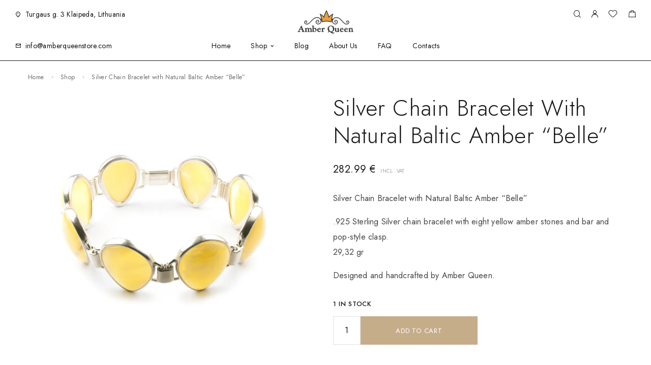

--- FILE ---
content_type: text/html; charset=UTF-8
request_url: https://amberqueenstore.com/shop/bracelets/silver-bracelets/silver-chain-bracelet-with-natural-baltic-amber-belle/
body_size: 21393
content:
<!DOCTYPE html><html lang="en-US"><head><meta charset="UTF-8"><meta name="viewport" content="width=device-width, initial-scale=1, maximum-scale=1, user-scalable=no"/><meta name="format-detection" content="telephone=no"/><link rel="profile" href="//gmpg.org/xfn/11"><meta name='robots' content='index, follow, max-image-preview:large, max-snippet:-1, max-video-preview:-1' /><link rel="stylesheet" href="https://amberqueenstore.com/wp-content/cache/autoptimize/css/autoptimize_single_8a73bc677377a972442e3e3b2b5384c7.css?ver=1744128373"> <script>var ideapark_supports_html5_storage=!1;try{ideapark_supports_html5_storage="localStorage"in window&&null!==window.localStorage,window.localStorage.setItem("ip","test"),window.localStorage.removeItem("ip")}catch(t){ideapark_supports_html5_storage=!1}</script> <title>Silver Chain Bracelet with Natural Baltic Amber &quot;Belle&quot; - Amber Queen</title><link rel="preload" as="style" href="https://fonts.googleapis.com/css?family=Jost%3A200%2Cregular%2Citalic%2C500%2C600%2C700%2C900%26amp%3Bsubset%3Dlatin%2Clatin-ext&#038;display=swap" /><link rel="stylesheet" href="https://fonts.googleapis.com/css?family=Jost%3A200%2Cregular%2Citalic%2C500%2C600%2C700%2C900%26amp%3Bsubset%3Dlatin%2Clatin-ext&#038;display=swap" media="print" onload="this.media='all'" /><noscript><link rel="stylesheet" href="https://fonts.googleapis.com/css?family=Jost%3A200%2Cregular%2Citalic%2C500%2C600%2C700%2C900%26amp%3Bsubset%3Dlatin%2Clatin-ext&#038;display=swap" /></noscript><meta name="description" content="Silver Chain Bracelet with Natural Baltic Amber &quot;Belle&quot;. .925 Sterling Silver chain bracelet with eight yellow amber stones and bar and pop-style clasp." /><link rel="canonical" href="https://amberqueenstore.com/shop/bracelets/silver-bracelets/silver-chain-bracelet-with-natural-baltic-amber-belle/" /><meta property="og:locale" content="en_US" /><meta property="og:type" content="article" /><meta property="og:title" content="Silver Chain Bracelet with Natural Baltic Amber &quot;Belle&quot; - Amber Queen" /><meta property="og:description" content="Silver Chain Bracelet with Natural Baltic Amber &quot;Belle&quot;. .925 Sterling Silver chain bracelet with eight yellow amber stones and bar and pop-style clasp." /><meta property="og:url" content="https://amberqueenstore.com/shop/bracelets/silver-bracelets/silver-chain-bracelet-with-natural-baltic-amber-belle/" /><meta property="og:site_name" content="Amber Queen" /><meta property="article:modified_time" content="2025-09-02T15:40:42+00:00" /><meta property="og:image" content="https://amberqueenstore.com/wp-content/uploads/2021/11/silver-chain-bracelet-with-natural-baltic-amber-belle.jpg" /><meta property="og:image:width" content="1600" /><meta property="og:image:height" content="1600" /><meta property="og:image:type" content="image/jpeg" /><meta name="twitter:card" content="summary_large_image" /><meta name="twitter:label1" content="Est. reading time" /><meta name="twitter:data1" content="1 minute" /> <script type="application/ld+json" class="yoast-schema-graph">{"@context":"https://schema.org","@graph":[{"@type":"WebPage","@id":"https://amberqueenstore.com/shop/bracelets/silver-bracelets/silver-chain-bracelet-with-natural-baltic-amber-belle/","url":"https://amberqueenstore.com/shop/bracelets/silver-bracelets/silver-chain-bracelet-with-natural-baltic-amber-belle/","name":"Silver Chain Bracelet with Natural Baltic Amber \"Belle\" - Amber Queen","isPartOf":{"@id":"https://amberqueenstore.com/#website"},"primaryImageOfPage":{"@id":"https://amberqueenstore.com/shop/bracelets/silver-bracelets/silver-chain-bracelet-with-natural-baltic-amber-belle/#primaryimage"},"image":{"@id":"https://amberqueenstore.com/shop/bracelets/silver-bracelets/silver-chain-bracelet-with-natural-baltic-amber-belle/#primaryimage"},"thumbnailUrl":"https://i0.wp.com/amberqueenstore.com/wp-content/uploads/2021/11/silver-chain-bracelet-with-natural-baltic-amber-belle.jpg?fit=1600%2C1600&ssl=1","datePublished":"2021-11-29T15:00:04+00:00","dateModified":"2025-09-02T15:40:42+00:00","description":"Silver Chain Bracelet with Natural Baltic Amber \"Belle\". .925 Sterling Silver chain bracelet with eight yellow amber stones and bar and pop-style clasp.","breadcrumb":{"@id":"https://amberqueenstore.com/shop/bracelets/silver-bracelets/silver-chain-bracelet-with-natural-baltic-amber-belle/#breadcrumb"},"inLanguage":"en-US","potentialAction":[{"@type":"ReadAction","target":["https://amberqueenstore.com/shop/bracelets/silver-bracelets/silver-chain-bracelet-with-natural-baltic-amber-belle/"]}]},{"@type":"ImageObject","inLanguage":"en-US","@id":"https://amberqueenstore.com/shop/bracelets/silver-bracelets/silver-chain-bracelet-with-natural-baltic-amber-belle/#primaryimage","url":"https://i0.wp.com/amberqueenstore.com/wp-content/uploads/2021/11/silver-chain-bracelet-with-natural-baltic-amber-belle.jpg?fit=1600%2C1600&ssl=1","contentUrl":"https://i0.wp.com/amberqueenstore.com/wp-content/uploads/2021/11/silver-chain-bracelet-with-natural-baltic-amber-belle.jpg?fit=1600%2C1600&ssl=1","width":1600,"height":1600,"caption":"Silver Chain Bracelet with Natural Baltic Amber \"Belle\" (Photo 5)"},{"@type":"BreadcrumbList","@id":"https://amberqueenstore.com/shop/bracelets/silver-bracelets/silver-chain-bracelet-with-natural-baltic-amber-belle/#breadcrumb","itemListElement":[{"@type":"ListItem","position":1,"name":"Home","item":"https://amberqueenstore.com/"},{"@type":"ListItem","position":2,"name":"Shop","item":"https://amberqueenstore.com/shop/"},{"@type":"ListItem","position":3,"name":"Silver Chain Bracelet with Natural Baltic Amber &#8220;Belle&#8221;"}]},{"@type":"WebSite","@id":"https://amberqueenstore.com/#website","url":"https://amberqueenstore.com/","name":"Amber Queen","description":"The Only Place to Buy Natural Baltic Amber Jewelry Online","publisher":{"@id":"https://amberqueenstore.com/#organization"},"potentialAction":[{"@type":"SearchAction","target":{"@type":"EntryPoint","urlTemplate":"https://amberqueenstore.com/?s={search_term_string}"},"query-input":{"@type":"PropertyValueSpecification","valueRequired":true,"valueName":"search_term_string"}}],"inLanguage":"en-US"},{"@type":"Organization","@id":"https://amberqueenstore.com/#organization","name":"Amber Queen","url":"https://amberqueenstore.com/","logo":{"@type":"ImageObject","inLanguage":"en-US","@id":"https://amberqueenstore.com/#/schema/logo/image/","url":"https://i0.wp.com/amberqueenstore.com/wp-content/uploads/2022/02/logo.png?fit=1350%2C580&ssl=1","contentUrl":"https://i0.wp.com/amberqueenstore.com/wp-content/uploads/2022/02/logo.png?fit=1350%2C580&ssl=1","width":1350,"height":580,"caption":"Amber Queen"},"image":{"@id":"https://amberqueenstore.com/#/schema/logo/image/"}}]}</script> <link rel='dns-prefetch' href='//www.googletagmanager.com' /><link href='https://fonts.gstatic.com' crossorigin rel='preconnect' /><link rel='preconnect' href='//i0.wp.com' /><link rel="alternate" type="application/rss+xml" title="Amber Queen &raquo; Feed" href="https://amberqueenstore.com/feed/" /><link rel="alternate" type="application/rss+xml" title="Amber Queen &raquo; Comments Feed" href="https://amberqueenstore.com/comments/feed/" /><link rel="alternate" type="application/rss+xml" title="Amber Queen &raquo; Silver Chain Bracelet with Natural Baltic Amber &#8220;Belle&#8221; Comments Feed" href="https://amberqueenstore.com/shop/bracelets/silver-bracelets/silver-chain-bracelet-with-natural-baltic-amber-belle/feed/" /><link rel="alternate" title="oEmbed (JSON)" type="application/json+oembed" href="https://amberqueenstore.com/wp-json/oembed/1.0/embed?url=https%3A%2F%2Famberqueenstore.com%2Fshop%2Fbracelets%2Fsilver-bracelets%2Fsilver-chain-bracelet-with-natural-baltic-amber-belle%2F" /><link rel="alternate" title="oEmbed (XML)" type="text/xml+oembed" href="https://amberqueenstore.com/wp-json/oembed/1.0/embed?url=https%3A%2F%2Famberqueenstore.com%2Fshop%2Fbracelets%2Fsilver-bracelets%2Fsilver-chain-bracelet-with-natural-baltic-amber-belle%2F&#038;format=xml" /><style id='wp-img-auto-sizes-contain-inline-css' type='text/css'>img:is([sizes=auto i],[sizes^="auto," i]){contain-intrinsic-size:3000px 1500px}
/*# sourceURL=wp-img-auto-sizes-contain-inline-css */</style><style id='classic-theme-styles-inline-css' type='text/css'>/*! This file is auto-generated */
.wp-block-button__link{color:#fff;background-color:#32373c;border-radius:9999px;box-shadow:none;text-decoration:none;padding:calc(.667em + 2px) calc(1.333em + 2px);font-size:1.125em}.wp-block-file__button{background:#32373c;color:#fff;text-decoration:none}
/*# sourceURL=/wp-includes/css/classic-themes.min.css */</style><link rel='stylesheet' id='contact-form-7-css' href='https://amberqueenstore.com/wp-content/cache/autoptimize/css/autoptimize_single_3fd2afa98866679439097f4ab102fe0a.css' type='text/css' media='all' /><style id='woocommerce-inline-inline-css' type='text/css'>.woocommerce form .form-row .required { visibility: visible; }
/*# sourceURL=woocommerce-inline-inline-css */</style><link rel='stylesheet' id='woo-variation-swatches-css' href='https://amberqueenstore.com/wp-content/plugins/woo-variation-swatches/assets/css/frontend.min.css' type='text/css' media='all' /><style id='woo-variation-swatches-inline-css' type='text/css'>:root {
--wvs-tick:url("data:image/svg+xml;utf8,%3Csvg filter='drop-shadow(0px 0px 2px rgb(0 0 0 / .8))' xmlns='http://www.w3.org/2000/svg'  viewBox='0 0 30 30'%3E%3Cpath fill='none' stroke='%23ffffff' stroke-linecap='round' stroke-linejoin='round' stroke-width='4' d='M4 16L11 23 27 7'/%3E%3C/svg%3E");

--wvs-cross:url("data:image/svg+xml;utf8,%3Csvg filter='drop-shadow(0px 0px 5px rgb(255 255 255 / .6))' xmlns='http://www.w3.org/2000/svg' width='72px' height='72px' viewBox='0 0 24 24'%3E%3Cpath fill='none' stroke='%23ff0000' stroke-linecap='round' stroke-width='0.6' d='M5 5L19 19M19 5L5 19'/%3E%3C/svg%3E");
--wvs-single-product-item-width:54px;
--wvs-single-product-item-height:54px;
--wvs-single-product-item-font-size:14px}
/*# sourceURL=woo-variation-swatches-inline-css */</style><link rel='stylesheet' id='flexible-shipping-free-shipping-css' href='https://amberqueenstore.com/wp-content/cache/autoptimize/css/autoptimize_single_0897f36447762add323908ce82f10a39.css' type='text/css' media='all' /><link rel='stylesheet' id='ideapark_fonts-icons-css' href='https://amberqueenstore.com/wp-content/uploads/ideapark_fonts/font-style-9a7289df.min.css' type='text/css' media='all' /><link rel='stylesheet' id='ideapark-core-css' href='https://amberqueenstore.com/wp-content/uploads/goldish/min.css' type='text/css' media='all' /><style id='ideapark-core-inline-css' type='text/css'>@font-face {
font-family: 'star';
src: url('//amberqueenstore.com/wp-content/plugins/woocommerce/assets/fonts/star.eot');
src: url('//amberqueenstore.com/wp-content/plugins/woocommerce/assets/fonts/star.eot?#iefix') format('embedded-opentype'),
	url('//amberqueenstore.com/wp-content/plugins/woocommerce/assets/fonts/star.woff') format('woff'),
	url('//amberqueenstore.com/wp-content/plugins/woocommerce/assets/fonts/star.ttf') format('truetype'),
	url('//amberqueenstore.com/wp-content/plugins/woocommerce/assets/fonts/star.svg#star') format('svg');
font-weight: normal;
font-style: normal;
}
/*# sourceURL=ideapark-core-inline-css */</style><style id='wx-vat-inline-css' type='text/css'>body.use-vat .amount-with-tax,body.use-vat .woocommerce-price-suffix{display:block}body:not(.use-vat) .amount-with-tax,body:not(.use-vat) .woocommerce-price-suffix{display:none}body.use-vat .amount-no-tax{display:none}body:not(.use-vat) .amount-no-tax{display:block}
/*# sourceURL=wx-vat-inline-css */</style><link rel='stylesheet' id='elementor-frontend-css' href='https://amberqueenstore.com/wp-content/uploads/elementor/css/custom-frontend.min.css' type='text/css' media='all' /><style id='elementor-frontend-inline-css' type='text/css'>.elementor-column-gap-default > .elementor-row > .elementor-column > .elementor-element-populated,
			.elementor-column-gap-default > .elementor-column > .elementor-element-populated { padding: 0; }
			.e-con {
			--container-default-padding-top: 0;
			--container-default-padding-bottom: 0;
			--container-default-padding-left: 0;
			--container-default-padding-right: 0;
			}
/*# sourceURL=elementor-frontend-inline-css */</style><link rel='stylesheet' id='elementor-post-1664-css' href='https://amberqueenstore.com/wp-content/uploads/elementor/css/post-1664.css' type='text/css' media='all' /><link rel='stylesheet' id='widget-icon-list-css' href='https://amberqueenstore.com/wp-content/uploads/elementor/css/custom-widget-icon-list.min.css' type='text/css' media='all' /><link rel='stylesheet' id='widget-image-css' href='https://amberqueenstore.com/wp-content/plugins/elementor/assets/css/widget-image.min.css' type='text/css' media='all' /><link rel='stylesheet' id='elementor-icons-shared-0-css' href='https://amberqueenstore.com/wp-content/plugins/elementor/assets/lib/font-awesome/css/fontawesome.min.css' type='text/css' media='all' /><link rel='stylesheet' id='elementor-icons-fa-solid-css' href='https://amberqueenstore.com/wp-content/plugins/elementor/assets/lib/font-awesome/css/solid.min.css' type='text/css' media='all' /> <script type="text/template" id="tmpl-variation-template"><div class="woocommerce-variation-description">{{{ data.variation.variation_description }}}</div>
	<div class="woocommerce-variation-price">{{{ data.variation.price_html }}}</div>
	<div class="woocommerce-variation-availability">{{{ data.variation.availability_html }}}</div></script> <script type="text/template" id="tmpl-unavailable-variation-template"><p role="alert">Sorry, this product is unavailable. Please choose a different combination.</p></script> <script type="text/javascript" src="https://amberqueenstore.com/wp-includes/js/jquery/jquery.min.js" id="jquery-core-js"></script> <script type="text/javascript" src="https://amberqueenstore.com/wp-includes/js/jquery/jquery-migrate.min.js" id="jquery-migrate-js"></script> <script type="text/javascript" id="wc-single-product-js-extra">var wc_single_product_params = {"i18n_required_rating_text":"Please select a rating","i18n_rating_options":["1 of 5 stars","2 of 5 stars","3 of 5 stars","4 of 5 stars","5 of 5 stars"],"i18n_product_gallery_trigger_text":"View full-screen image gallery","review_rating_required":"yes","flexslider":{"rtl":false,"animation":"slide","smoothHeight":true,"directionNav":false,"controlNav":"thumbnails","slideshow":false,"animationSpeed":500,"animationLoop":false,"allowOneSlide":false},"zoom_enabled":"","zoom_options":[],"photoswipe_enabled":"","photoswipe_options":{"shareEl":false,"closeOnScroll":false,"history":false,"hideAnimationDuration":0,"showAnimationDuration":0},"flexslider_enabled":""};
//# sourceURL=wc-single-product-js-extra</script> <script type="text/javascript" src="https://amberqueenstore.com/wp-content/plugins/woocommerce/assets/js/frontend/single-product.min.js" id="wc-single-product-js" defer="defer" data-wp-strategy="defer"></script> 
 <script type="text/javascript" src="https://www.googletagmanager.com/gtag/js?id=G-7E4BBZPM2V" id="google_gtagjs-js" async></script> <script type="text/javascript" id="google_gtagjs-js-after">window.dataLayer = window.dataLayer || [];function gtag(){dataLayer.push(arguments);}
gtag("set","linker",{"domains":["amberqueenstore.com"]});
gtag("js", new Date());
gtag("set", "developer_id.dZTNiMT", true);
gtag("config", "G-7E4BBZPM2V");
//# sourceURL=google_gtagjs-js-after</script> <link rel="https://api.w.org/" href="https://amberqueenstore.com/wp-json/" /><link rel="alternate" title="JSON" type="application/json" href="https://amberqueenstore.com/wp-json/wp/v2/product/5993" /><link rel='shortlink' href='https://amberqueenstore.com/?p=5993' /><meta name="generator" content="Site Kit by Google 1.170.0" /><meta name="google-site-verification" content="m32QukQQmlUY0OR98Ve0mz71xezdkq7sJd8GU5i03hw" /> <noscript><style>.woocommerce-product-gallery{ opacity: 1 !important; }</style></noscript><meta name="generator" content="Elementor 3.28.3; features: additional_custom_breakpoints, e_local_google_fonts; settings: css_print_method-external, google_font-enabled, font_display-auto"> <script  type="text/javascript">!function(f,b,e,v,n,t,s){if(f.fbq)return;n=f.fbq=function(){n.callMethod?
					n.callMethod.apply(n,arguments):n.queue.push(arguments)};if(!f._fbq)f._fbq=n;
					n.push=n;n.loaded=!0;n.version='2.0';n.queue=[];t=b.createElement(e);t.async=!0;
					t.src=v;s=b.getElementsByTagName(e)[0];s.parentNode.insertBefore(t,s)}(window,
					document,'script','https://connect.facebook.net/en_US/fbevents.js');</script>  <script  type="text/javascript">fbq('init', '203153490561977', {}, {
    "agent": "woocommerce-9.7.2-3.4.6"
});

				fbq( 'track', 'PageView', {
    "source": "woocommerce",
    "version": "9.7.2",
    "pluginVersion": "3.4.6"
} );

				document.addEventListener( 'DOMContentLoaded', function() {
					// Insert placeholder for events injected when a product is added to the cart through AJAX.
					document.body.insertAdjacentHTML( 'beforeend', '<div class=\"wc-facebook-pixel-event-placeholder\"></div>' );
				}, false );</script> <style>.e-con.e-parent:nth-of-type(n+4):not(.e-lazyloaded):not(.e-no-lazyload),
				.e-con.e-parent:nth-of-type(n+4):not(.e-lazyloaded):not(.e-no-lazyload) * {
					background-image: none !important;
				}
				@media screen and (max-height: 1024px) {
					.e-con.e-parent:nth-of-type(n+3):not(.e-lazyloaded):not(.e-no-lazyload),
					.e-con.e-parent:nth-of-type(n+3):not(.e-lazyloaded):not(.e-no-lazyload) * {
						background-image: none !important;
					}
				}
				@media screen and (max-height: 640px) {
					.e-con.e-parent:nth-of-type(n+2):not(.e-lazyloaded):not(.e-no-lazyload),
					.e-con.e-parent:nth-of-type(n+2):not(.e-lazyloaded):not(.e-no-lazyload) * {
						background-image: none !important;
					}
				}</style><style class='wp-fonts-local' type='text/css'>@font-face{font-family:Inter;font-style:normal;font-weight:300 900;font-display:fallback;src:url('https://amberqueenstore.com/wp-content/plugins/woocommerce/assets/fonts/Inter-VariableFont_slnt,wght.woff2') format('woff2');font-stretch:normal;}
@font-face{font-family:Cardo;font-style:normal;font-weight:400;font-display:fallback;src:url('https://amberqueenstore.com/wp-content/plugins/woocommerce/assets/fonts/cardo_normal_400.woff2') format('woff2');}</style><link rel="icon" href="https://i0.wp.com/amberqueenstore.com/wp-content/uploads/2022/02/cropped-fav.png?fit=32%2C32&#038;ssl=1" sizes="32x32" /><link rel="icon" href="https://i0.wp.com/amberqueenstore.com/wp-content/uploads/2022/02/cropped-fav.png?fit=192%2C192&#038;ssl=1" sizes="192x192" /><link rel="apple-touch-icon" href="https://i0.wp.com/amberqueenstore.com/wp-content/uploads/2022/02/cropped-fav.png?fit=180%2C180&#038;ssl=1" /><meta name="msapplication-TileImage" content="https://i0.wp.com/amberqueenstore.com/wp-content/uploads/2022/02/cropped-fav.png?fit=270%2C270&#038;ssl=1" /><link rel='stylesheet' id='wc-blocks-style-css' href='https://amberqueenstore.com/wp-content/cache/autoptimize/css/autoptimize_single_49db983e0920158742ebe0eeb6eacf4d.css' type='text/css' media='all' /><link rel='stylesheet' id='elementor-icons-css' href='https://amberqueenstore.com/wp-content/plugins/elementor/assets/lib/eicons/css/elementor-icons.min.css' type='text/css' media='all' /><link rel='stylesheet' id='elementor-post-16-css' href='https://amberqueenstore.com/wp-content/uploads/elementor/css/post-16.css' type='text/css' media='all' /><link rel='stylesheet' id='elementor-gf-local-roboto-css' href='https://amberqueenstore.com/wp-content/uploads/elementor/google-fonts/css/roboto.css' type='text/css' media='all' /><link rel='stylesheet' id='elementor-gf-local-robotoslab-css' href='https://amberqueenstore.com/wp-content/uploads/elementor/google-fonts/css/robotoslab.css' type='text/css' media='all' /></head><body class="wp-singular product-template-default single single-product postid-5993 wp-custom-logo wp-theme-goldish wp-child-theme-goldish-child theme-goldish woocommerce woocommerce-page woocommerce-no-js woo-variation-swatches wvs-behavior-blur wvs-theme-goldish-child wvs-tooltip use-vat elementor-default elementor-kit-16 h-preload woocommerce-on h-ltr h-wpml"><div class="l-wrap"><script type="text/javascript">!function(){"use strict";const e=e=>!!document.body&&(document.body.classList.toggle("use-vat",e),!0),t=(e=!1)=>{const t=e||(document.cookie.match(/wx_separator=[.]/)?".":","),o=document.querySelector("bdi"),n=new RegExp("\\d+["+t+"]\\d+");!o||o&&o.innerText.match(n)||document.querySelectorAll("bdi").forEach(e=>{e.innerHTML=e.innerHTML.replace(/(\d+)([,.])(\d+)/,`$1${t}$3`)})};if(!document.cookie.match(/wx_tax=(vat|novat)/))return void fetch("/?wc-ajax=get_country_json",{method:"post",headers:{Accept:"application/json","Content-Type":"application/x-www-form-urlencoded"},body:""}).then(e=>e.ok&&e.json()).then(o=>{e(o.tax||!1);const n=o.separator||!1;"complete"===document.readyState||"loaded"===document.readyState?t(n):document.addEventListener("DOMContentLoaded",()=>t(n))}).catch(e=>console.warn("error",e));const o=!!document.cookie.match(/wx_tax=vat/);e(o)||setTimeout(()=>e(o),750),document.addEventListener("DOMContentLoaded",()=>t())}();</script> <div class="c-header-search disabled js-ajax-search"><div class="c-header-search__wrap"><div class="c-header-search__shadow js-search-close"></div><div class="c-header-search__form"><div class="c-header-search__tip">What are you looking for?</div><form role="search" class="js-search-form" method="get" action="https://amberqueenstore.com/"><div class="c-header-search__input-block"> <input class="js-ajax-search-input c-header-search__input" autocomplete="off" type="text" name="s" placeholder="Start typing..." value="" /> <button class="js-search-clear h-cb c-header-search__clear" type="button"><i class="ip-close-small c-header-search__clear-svg"></i><span class="c-header-search__clear-text">Clear</span></button></div> <input type="hidden" name="post_type" value="product" class="js-ajax-search-type" /></form></div><div class="l-section l-section--container c-header-search__result js-ajax-search-result"></div> <button type="button" class="h-cb h-cb--svg c-header-search__close js-search-close"><i
 class="ip-close-rect"></i></button></div></div><header class="l-section l-header" id="main-header"><div
 class="c-header__outer c-header__outer--mobile  c-header__outer--header-type-1 c-header__outer--header-type-mobile-2"><div
 class="c-header  c-header--header-type-1 c-header--header-type-mobile-2 c-header--buttons-1 c-header--mobile js-header-mobile"><div class="c-header__row c-header__row--logo-left"> <button class="h-cb h-cb--svg c-header__menu-button js-mobile-menu-open" type="button" aria-label="Mobile Menu"><i
 class="ip-hamburger_menu c-header__menu-button-icon"></i></button><div
 class="c-header__logo c-header__logo--mobile"> <a href="https://amberqueenstore.com/" class="c-header__logo-link"> <img  width="110" height="46" 				src="https://amberqueenstore.com/wp-content/uploads/2022/02/amberqueen-logo.svg"
 alt="Amber Queen"
 class="c-header__logo-img c-header__logo-img--mobile  c-header__logo-img--svg "/> </a></div><div
 class="c-header__col-mobile-buttons c-header__col-mobile-buttons--1"><div class="c-header__cart c-header__cart--default js-cart"> <a class="c-header__button-link js-cart-sidebar-open"
 href="https://amberqueenstore.com/cart/" aria-label="Shopping cart" title="Shopping cart"> <i class="ip-cart c-header__cart-icon h-hide-mobile"></i><i
 class="ip-m-cart c-header__cart-icon h-hide-desktop"></i><span class="js-cart-info"></span> </a></div></div></div></div></div><div
 class="c-shop-sidebar  c-shop-sidebar--mobile-only  js-cart-sidebar"><div class="c-shop-sidebar__wrap js-cart-sidebar-wrap"><div class="c-shop-sidebar__buttons"> <button type="button" class="h-cb h-cb--svg c-shop-sidebar__close js-cart-sidebar-close"><i
 class="ip-close-rect"></i></button></div><div class="c-shop-sidebar__content c-shop-sidebar__content--popup"><div class="widget_shopping_cart_content"></div></div></div></div><div
 class="c-header__menu c-header--mobile c-header__menu--header-type-mobile-2 js-mobile-menu"><div class="c-header__menu-shadow"></div><div class="c-header__menu-buttons"> <button type="button" class="h-cb h-cb--svg c-header__menu-back js-mobile-menu-back"><i
 class="ip-menu-left c-header__menu-back-svg"></i> </button> <button type="button" class="h-cb h-cb--svg c-header__menu-close js-mobile-menu-close"><i
 class="ip-close-rect c-header__menu-close-svg"></i></button></div><div class="c-header__menu-content c-header__menu-content--mobile-buttons-menu"><div class="c-header__menu-wrap js-mobile-menu-wrap"></div><nav itemscope itemtype="http://schema.org/SiteNavigationElement" class="c-mobile-menu c-mobile-menu--top-menu js-mobile-top-menu"><ul id="mobile-top-menu" class="c-mobile-menu__list"><li id="menu-item-3088" class="c-mobile-menu__item menu-item-3088"><a href="/">Home</a></li><li id="menu-item-3131" class="c-mobile-menu__item c-mobile-menu__item--has-children current_page_parent menu-item-3131"><a href="https://amberqueenstore.com/shop/">Shop</a><ul class="c-mobile-menu__submenu"><li id="menu-item--19500" class="c-mobile-menu__subitem"><a href="https://amberqueenstore.com/products/eyeglass-chain/">Eyeglass Chain</a></li><li id="menu-item--19700" class="c-mobile-menu__subitem"><a href="https://amberqueenstore.com/products/mens-accessories/">Men&#8217;s accessories</a></li><li id="menu-item--3800" class="c-mobile-menu__subitem current-product-ancestor current-menu-parent current-product-parent c-mobile-menu__subitem--has-children"><a href="https://amberqueenstore.com/products/bracelets/">Amber Bracelets</a><ul class="c-mobile-menu__submenu c-mobile-menu__submenu--inner"><li id="menu-item--17000" class="c-mobile-menu__subitem"><a href="https://amberqueenstore.com/products/bracelets/amber-charm-beads/">Amber Charm Beads</a></li><li id="menu-item--9300" class="c-mobile-menu__subitem"><a href="https://amberqueenstore.com/products/bracelets/faceted-bracelets/">Faceted Bracelets</a></li><li id="menu-item--14800" class="c-mobile-menu__subitem"><a href="https://amberqueenstore.com/products/bracelets/raw-amber-bracelets/">Raw Amber Bracelets</a></li><li id="menu-item--14200" class="c-mobile-menu__subitem current-product-ancestor current-menu-parent current-product-parent"><a href="https://amberqueenstore.com/products/bracelets/silver-bracelets/">Silver Bracelets</a></li><li id="menu-item--9400" class="c-mobile-menu__subitem"><a href="https://amberqueenstore.com/products/bracelets/stretch-bracelets/">Stretch Bracelets</a></li><li id="menu-item--10500" class="c-mobile-menu__subitem"><a href="https://amberqueenstore.com/products/bracelets/string-bracelets/">String Bracelets</a></li></ul></li><li id="menu-item--11300" class="c-mobile-menu__subitem"><a href="https://amberqueenstore.com/products/amber-brooches/">Amber Brooches</a></li><li id="menu-item--13200" class="c-mobile-menu__subitem c-mobile-menu__subitem--has-children"><a href="https://amberqueenstore.com/products/amber-earrings/">Amber Earrings</a><ul class="c-mobile-menu__submenu c-mobile-menu__submenu--inner"><li id="menu-item--15800" class="c-mobile-menu__subitem"><a href="https://amberqueenstore.com/products/amber-earrings/gold-earrings/">Gold Earrings</a></li><li id="menu-item--13300" class="c-mobile-menu__subitem"><a href="https://amberqueenstore.com/products/amber-earrings/silver-earrings/">Silver Earrings</a></li></ul></li><li id="menu-item--10000" class="c-mobile-menu__subitem c-mobile-menu__subitem--has-children"><a href="https://amberqueenstore.com/products/figurines/">Figurines</a><ul class="c-mobile-menu__submenu c-mobile-menu__submenu--inner"><li id="menu-item--10100" class="c-mobile-menu__subitem"><a href="https://amberqueenstore.com/products/figurines/luxury-gifts/">Luxury Gifts</a></li><li id="menu-item--12500" class="c-mobile-menu__subitem"><a href="https://amberqueenstore.com/products/figurines/small-gifts/">Small Gifts</a></li></ul></li><li id="menu-item--11600" class="c-mobile-menu__subitem c-mobile-menu__subitem--has-children"><a href="https://amberqueenstore.com/products/natural-baltic-amber-necklaces/">Amber Necklaces</a><ul class="c-mobile-menu__submenu c-mobile-menu__submenu--inner"><li id="menu-item--16500" class="c-mobile-menu__subitem"><a href="https://amberqueenstore.com/products/natural-baltic-amber-necklaces/faceted-beads-amber-necklaces/">Faceted Beads Amber Necklaces</a></li><li id="menu-item--11700" class="c-mobile-menu__subitem"><a href="https://amberqueenstore.com/products/natural-baltic-amber-necklaces/polished-necklaces/">Polished Necklaces</a></li><li id="menu-item--15900" class="c-mobile-menu__subitem"><a href="https://amberqueenstore.com/products/natural-baltic-amber-necklaces/raw-amber-necklaces/">Raw Amber Necklaces</a></li><li id="menu-item--13900" class="c-mobile-menu__subitem"><a href="https://amberqueenstore.com/products/natural-baltic-amber-necklaces/silver-necklaces/">Silver Necklaces</a></li><li id="menu-item--16100" class="c-mobile-menu__subitem"><a href="https://amberqueenstore.com/products/natural-baltic-amber-necklaces/unpolished-necklaces/">Unpolished Necklaces</a></li></ul></li><li id="menu-item--9900" class="c-mobile-menu__subitem"><a href="https://amberqueenstore.com/products/on-sale/">On Sale!</a></li><li id="menu-item--12900" class="c-mobile-menu__subitem c-mobile-menu__subitem--has-children"><a href="https://amberqueenstore.com/products/amber-pendants/">Pendants</a><ul class="c-mobile-menu__submenu c-mobile-menu__submenu--inner"><li id="menu-item--15500" class="c-mobile-menu__subitem"><a href="https://amberqueenstore.com/products/amber-pendants/gold-pendants/">Gold Pendants</a></li><li id="menu-item--13000" class="c-mobile-menu__subitem"><a href="https://amberqueenstore.com/products/amber-pendants/silver-pendants/">Silver Pendants</a></li></ul></li><li id="menu-item--7400" class="c-mobile-menu__subitem c-mobile-menu__subitem--has-children"><a href="https://amberqueenstore.com/products/rings/">Rings</a><ul class="c-mobile-menu__submenu c-mobile-menu__submenu--inner"><li id="menu-item--17400" class="c-mobile-menu__subitem"><a href="https://amberqueenstore.com/products/rings/gold-rings/">Gold Rings</a></li><li id="menu-item--14500" class="c-mobile-menu__subitem"><a href="https://amberqueenstore.com/products/rings/leather-rings/">Leather Rings</a></li><li id="menu-item--12200" class="c-mobile-menu__subitem"><a href="https://amberqueenstore.com/products/rings/silver-rings/">Silver Rings</a></li></ul></li><li id="menu-item--16600" class="c-mobile-menu__subitem"><a href="https://amberqueenstore.com/products/amber-rosaries/">Rosaries</a></li><li id="menu-item--18500" class="c-mobile-menu__subitem"><a href="https://amberqueenstore.com/products/coupons/">Coupons</a></li></ul></li><li id="menu-item-3132" class="c-mobile-menu__item menu-item-3132"><a href="https://amberqueenstore.com/blog/">Blog</a></li><li id="menu-item-23814" class="c-mobile-menu__item menu-item-23814"><a href="https://amberqueenstore.com/about/">About Us</a></li><li id="menu-item-3140" class="c-mobile-menu__item menu-item-3140"><a href="https://amberqueenstore.com/faq/">FAQ</a></li><li id="menu-item-3133" class="c-mobile-menu__item menu-item-3133"><a href="https://amberqueenstore.com/contacts/">Contacts</a></li></ul></nav><div class="c-header__mobile_blocks"><div class="c-header__top js-mobile-blocks"><div class="c-header__top-row-list"><div class="c-header__top-row-item c-header__top-row-item--phone"> <i class="ip-phone c-header__top-row-icon c-header__top-row-icon--phone"></i> <a href="tel:+37060114005">+370 601 14005</a></div><div class="c-header__top-row-item c-header__top-row-item--email"> <i class="ip-email c-header__top-row-icon c-header__top-row-icon--email"></i> <a href="mailto:info@amberqueenstore.com">info@amberqueenstore.com</a></div><div class="c-header__top-row-item c-header__top-row-item--address"> <i class="ip-map-pin c-header__top-row-icon c-header__top-row-icon--address"></i> Turgaus g. 3 Klaipeda, Lithuania</div><div class="c-header__top-row-item c-header__top-row-item--hours"> <i class="ip-time c-header__top-row-icon c-header__top-row-icon--hours"></i> Mon-Fri: 10:00 - 19:00</div><div class="c-header__top-row-item c-header__top-row-item--social"><div class="c-soc"> <a href="https://www.facebook.com/amberqueenstore/" class="c-soc__link" target="_blank"
 aria-label="Facebook"><i
 class="ip-facebook c-soc__icon c-soc__icon--facebook"></i></a> <a href="https://instagram.com/amberqueenstore" class="c-soc__link" target="_blank"
 aria-label="Instagram"><i
 class="ip-instagram c-soc__icon c-soc__icon--instagram"></i></a> <a href="https://twitter.com/amberqueenstore" class="c-soc__link" target="_blank"
 aria-label="X (Twitter)"><i
 class="ip-twitter c-soc__icon c-soc__icon--twitter"></i></a> <a href="https://www.pinterest.com/amberqueen_store/" class="c-soc__link" target="_blank"
 aria-label="Pinterest"><i
 class="ip-pinterest c-soc__icon c-soc__icon--pinterest"></i></a></div></div></div></div></div></div><div class="c-header__menu-bottom c-header__menu-bottom--4 c-header__menu-bottom--menu"> <button class="h-cb c-header__button-link c-header__search-button js-search-button" type="button" aria-label="Search" title="Search"><i class="ip-search h-hide-mobile"></i><i class="ip-m-search  h-hide-desktop"></i></button> <a class="c-header__button-link c-header__button-link--account" title="Login" href="https://amberqueenstore.com/my-account/" rel="nofollow" aria-label="My Account"><i class="ip-user h-hide-mobile"></i><i class="ip-m-auth h-hide-desktop"></i></a><div class="c-header__wishlist"> <a class="c-header__button-link"
 aria-label="Wishlist"
 title="Wishlist"
 href="https://amberqueenstore.com/wishlist/"><i class="ip-wishlist c-header__wishlist-icon h-hide-mobile"></i><i class="ip-m-wishlist c-header__wishlist-icon h-hide-desktop"></i><span class="js-wishlist-info"></span></a></div><div class="c-header__cart c-header__cart--default js-cart"> <a class="c-header__button-link js-cart-sidebar-open"
 href="https://amberqueenstore.com/cart/" aria-label="Shopping cart" title="Shopping cart"> <i class="ip-cart c-header__cart-icon h-hide-mobile"></i><i
 class="ip-m-cart c-header__cart-icon h-hide-desktop"></i><span class="js-cart-info"></span> </a></div></div></div><div
 class="c-header__outer c-header__outer--desktop  c-header__outer--header-type-1"><div
 class="c-header c-header--desktop  js-header-desktop c-header--header-type-1 c-header--rows"><div class="c-header__row-top"><div
 class="c-header__cell c-header__cell--top-left"><div class="c-header__top-row-item c-header__top-row-item--address"> <i class="ip-map-pin c-header__top-row-icon c-header__top-row-icon--address"></i> Turgaus g. 3 Klaipeda, Lithuania</div></div><div
 class="c-header__cell c-header__cell--top-center"><div
 class="c-header__logo c-header__logo--desktop "> <a href="https://amberqueenstore.com/" class="c-header__logo-link"> <img  width="110" height="46" 				src="https://amberqueenstore.com/wp-content/uploads/2022/02/amberqueen-logo.svg"
 alt="Amber Queen"
 class="c-header__logo-img c-header__logo-img--desktop  c-header__logo-img--svg "/> </a></div></div><div
 class="c-header__cell c-header__cell--top-right"><div class="c-header__buttons c-header__buttons--header-type-1"> <button class="h-cb c-header__button-link c-header__search-button js-search-button" type="button" aria-label="Search" title="Search"><i class="ip-search h-hide-mobile"></i><i class="ip-m-search  h-hide-desktop"></i></button> <a class="c-header__button-link c-header__button-link--account" title="Login" href="https://amberqueenstore.com/my-account/" rel="nofollow" aria-label="My Account"><i class="ip-user h-hide-mobile"></i><i class="ip-m-auth h-hide-desktop"></i></a><div class="c-header__wishlist"> <a class="c-header__button-link"
 aria-label="Wishlist"
 title="Wishlist"
 href="https://amberqueenstore.com/wishlist/"><i class="ip-wishlist c-header__wishlist-icon h-hide-mobile"></i><i class="ip-m-wishlist c-header__wishlist-icon h-hide-desktop"></i><span class="js-wishlist-info"></span></a></div><div class="c-header__cart c-header__cart--default js-cart"> <a class="c-header__button-link "
 href="https://amberqueenstore.com/cart/" aria-label="Shopping cart" title="Shopping cart"> <i class="ip-cart c-header__cart-icon h-hide-mobile"></i><i
 class="ip-m-cart c-header__cart-icon h-hide-desktop"></i><span class="js-cart-info"></span> </a><div class="widget_shopping_cart_content"></div></div></div></div></div><div class="c-header__row-bottom"><div
 class="c-header__cell c-header__cell--bottom-left"><div class="c-header__top-row-item c-header__top-row-item--email"> <i class="ip-email c-header__top-row-icon c-header__top-row-icon--email"></i> <a href="mailto:info@amberqueenstore.com">info@amberqueenstore.com</a></div></div><div
 class="c-header__cell c-header__cell--bottom-center"><nav itemscope itemtype="http://schema.org/SiteNavigationElement" class="c-top-menu js-top-menu"><ul id="top-menu-desktop" class="c-top-menu__list c-top-menu__list--popup-fullwidth"><li class="c-top-menu__item menu-item-3088 js-menu-item"><a href="/">Home</a></li><li class="c-top-menu__item c-top-menu__item--has-children current_page_parent menu-item-3131 js-menu-item"><a href="https://amberqueenstore.com/shop/">Shop</a><ul class="c-top-menu__submenu c-top-menu__submenu--columns-4"><li class="c-top-menu__subitem c-top-menu__subitem--collapse js-menu-item"><a href="https://amberqueenstore.com/products/eyeglass-chain/">Eyeglass Chain</a></li><li class="c-top-menu__subitem c-top-menu__subitem--collapse js-menu-item"><a href="https://amberqueenstore.com/products/mens-accessories/">Men&#8217;s accessories</a></li><li class="c-top-menu__subitem current-product-ancestor current-menu-parent current-product-parent c-top-menu__subitem--has-children c-top-menu__subitem--collapse js-menu-item"><a href="https://amberqueenstore.com/products/bracelets/">Amber Bracelets</a><ul class="c-top-menu__submenu c-top-menu__submenu--columns-1 c-top-menu__submenu--inner"><li class="c-top-menu__subitem c-top-menu__subitem--collapse js-menu-item"><a href="https://amberqueenstore.com/products/bracelets/amber-charm-beads/">Amber Charm Beads</a></li><li class="c-top-menu__subitem c-top-menu__subitem--collapse js-menu-item"><a href="https://amberqueenstore.com/products/bracelets/faceted-bracelets/">Faceted Bracelets</a></li><li class="c-top-menu__subitem c-top-menu__subitem--collapse js-menu-item"><a href="https://amberqueenstore.com/products/bracelets/raw-amber-bracelets/">Raw Amber Bracelets</a></li><li class="c-top-menu__subitem current-product-ancestor current-menu-parent current-product-parent c-top-menu__subitem--collapse js-menu-item"><a href="https://amberqueenstore.com/products/bracelets/silver-bracelets/">Silver Bracelets</a></li><li class="c-top-menu__subitem c-top-menu__subitem--collapse js-menu-item"><a href="https://amberqueenstore.com/products/bracelets/stretch-bracelets/">Stretch Bracelets</a></li><li class="c-top-menu__subitem c-top-menu__subitem--collapse js-menu-item"><a href="https://amberqueenstore.com/products/bracelets/string-bracelets/">String Bracelets</a></li></ul></li><li class="c-top-menu__subitem c-top-menu__subitem--collapse js-menu-item"><a href="https://amberqueenstore.com/products/amber-brooches/">Amber Brooches</a></li><li class="c-top-menu__subitem c-top-menu__subitem--has-children c-top-menu__subitem--collapse js-menu-item"><a href="https://amberqueenstore.com/products/amber-earrings/">Amber Earrings</a><ul class="c-top-menu__submenu c-top-menu__submenu--columns-1 c-top-menu__submenu--inner"><li class="c-top-menu__subitem c-top-menu__subitem--collapse js-menu-item"><a href="https://amberqueenstore.com/products/amber-earrings/gold-earrings/">Gold Earrings</a></li><li class="c-top-menu__subitem c-top-menu__subitem--collapse js-menu-item"><a href="https://amberqueenstore.com/products/amber-earrings/silver-earrings/">Silver Earrings</a></li></ul></li><li class="c-top-menu__subitem c-top-menu__subitem--has-children c-top-menu__subitem--collapse js-menu-item"><a href="https://amberqueenstore.com/products/figurines/">Figurines</a><ul class="c-top-menu__submenu c-top-menu__submenu--columns-1 c-top-menu__submenu--inner"><li class="c-top-menu__subitem c-top-menu__subitem--collapse js-menu-item"><a href="https://amberqueenstore.com/products/figurines/luxury-gifts/">Luxury Gifts</a></li><li class="c-top-menu__subitem c-top-menu__subitem--collapse js-menu-item"><a href="https://amberqueenstore.com/products/figurines/small-gifts/">Small Gifts</a></li></ul></li><li class="c-top-menu__subitem c-top-menu__subitem--has-children c-top-menu__subitem--collapse js-menu-item"><a href="https://amberqueenstore.com/products/natural-baltic-amber-necklaces/">Amber Necklaces</a><ul class="c-top-menu__submenu c-top-menu__submenu--columns-1 c-top-menu__submenu--inner"><li class="c-top-menu__subitem c-top-menu__subitem--collapse js-menu-item"><a href="https://amberqueenstore.com/products/natural-baltic-amber-necklaces/faceted-beads-amber-necklaces/">Faceted Beads Amber Necklaces</a></li><li class="c-top-menu__subitem c-top-menu__subitem--collapse js-menu-item"><a href="https://amberqueenstore.com/products/natural-baltic-amber-necklaces/polished-necklaces/">Polished Necklaces</a></li><li class="c-top-menu__subitem c-top-menu__subitem--collapse js-menu-item"><a href="https://amberqueenstore.com/products/natural-baltic-amber-necklaces/raw-amber-necklaces/">Raw Amber Necklaces</a></li><li class="c-top-menu__subitem c-top-menu__subitem--collapse js-menu-item"><a href="https://amberqueenstore.com/products/natural-baltic-amber-necklaces/silver-necklaces/">Silver Necklaces</a></li><li class="c-top-menu__subitem c-top-menu__subitem--collapse js-menu-item"><a href="https://amberqueenstore.com/products/natural-baltic-amber-necklaces/unpolished-necklaces/">Unpolished Necklaces</a></li></ul></li><li class="c-top-menu__subitem c-top-menu__subitem--collapse js-menu-item"><a href="https://amberqueenstore.com/products/on-sale/">On Sale!</a></li><li class="c-top-menu__subitem c-top-menu__subitem--has-children c-top-menu__subitem--collapse js-menu-item"><a href="https://amberqueenstore.com/products/amber-pendants/">Pendants</a><ul class="c-top-menu__submenu c-top-menu__submenu--columns-1 c-top-menu__submenu--inner"><li class="c-top-menu__subitem c-top-menu__subitem--collapse js-menu-item"><a href="https://amberqueenstore.com/products/amber-pendants/gold-pendants/">Gold Pendants</a></li><li class="c-top-menu__subitem c-top-menu__subitem--collapse js-menu-item"><a href="https://amberqueenstore.com/products/amber-pendants/silver-pendants/">Silver Pendants</a></li></ul></li><li class="c-top-menu__subitem c-top-menu__subitem--has-children c-top-menu__subitem--collapse js-menu-item"><a href="https://amberqueenstore.com/products/rings/">Rings</a><ul class="c-top-menu__submenu c-top-menu__submenu--columns-1 c-top-menu__submenu--inner"><li class="c-top-menu__subitem c-top-menu__subitem--collapse js-menu-item"><a href="https://amberqueenstore.com/products/rings/gold-rings/">Gold Rings</a></li><li class="c-top-menu__subitem c-top-menu__subitem--collapse js-menu-item"><a href="https://amberqueenstore.com/products/rings/leather-rings/">Leather Rings</a></li><li class="c-top-menu__subitem c-top-menu__subitem--collapse js-menu-item"><a href="https://amberqueenstore.com/products/rings/silver-rings/">Silver Rings</a></li></ul></li><li class="c-top-menu__subitem c-top-menu__subitem--collapse js-menu-item"><a href="https://amberqueenstore.com/products/amber-rosaries/">Rosaries</a></li><li class="c-top-menu__subitem c-top-menu__subitem--collapse js-menu-item"><a href="https://amberqueenstore.com/products/coupons/">Coupons</a></li></ul></li><li class="c-top-menu__item menu-item-3132 js-menu-item"><a href="https://amberqueenstore.com/blog/">Blog</a></li><li class="c-top-menu__item menu-item-23814 js-menu-item"><a href="https://amberqueenstore.com/about/">About Us</a></li><li class="c-top-menu__item menu-item-3140 js-menu-item"><a href="https://amberqueenstore.com/faq/">FAQ</a></li><li class="c-top-menu__item menu-item-3133 js-menu-item"><a href="https://amberqueenstore.com/contacts/">Contacts</a></li></ul></nav></div><div
 class="c-header__cell c-header__cell--bottom-right"></div></div></div></div><div class="c-header--desktop l-section__container js-simple-container"></div></header><div class="l-inner"><div class="woocommerce-notices-wrapper"></div><div id="product-5993" class="c-product c-product--layout-1 l-section c-product--tabs-compact c-product--additional-inline l-section--container product type-product post-5993 status-publish first instock product_cat-bracelets product_cat-silver-bracelets product_tag-114 product_tag-amber product_tag-polished product_tag-silver product_tag-yellow has-post-thumbnail taxable shipping-taxable purchasable product-type-simple"><nav aria-label="breadcrumbs" class="c-breadcrumbs c-breadcrumbs--yoast"><span><span><a href="https://amberqueenstore.com/">Home</a></span> <i class="ip-breadcrumb c-breadcrumbs__separator"></i> <span><a href="https://amberqueenstore.com/shop/">Shop</a></span> <i class="ip-breadcrumb c-breadcrumbs__separator"></i> <span class="breadcrumb_last" aria-current="page">Silver Chain Bracelet with Natural Baltic Amber &#8220;Belle&#8221;</span></span></nav><div class="c-product__wrap c-product__wrap--layout-1"><div class="c-product__col-1"><div class="c-product__gallery"><div class="c-badge__list c-product__badges"></div><div
 data-hash="a8c6c797"
 data-layout="layout-1"
 class="c-product__slider h-fade c-product__slider--carousel h-carousel h-carousel--inner h-carousel--hover h-carousel--dots-hide  h-carousel--round js-single-product-carousel"><div class="c-product__slider-item c-product__slider-item--zoom woocommerce-product-gallery__image" data-thumb-alt="Silver Chain Bracelet with Natural Baltic Amber &quot;Belle&quot; (Photo 5)"><a download href="https://i0.wp.com/amberqueenstore.com/wp-content/uploads/2021/11/silver-chain-bracelet-with-natural-baltic-amber-belle.jpg?fit=1600%2C1600&#038;ssl=1" class="c-product__image-link js-product-modal" data-size="1600x1600" data-index="0" data-product-id="5993" data-elementor-open-lightbox="no" onclick="return false;"><img fetchpriority="high" fetchpriority="high" width="960" height="960" src="https://i0.wp.com/amberqueenstore.com/wp-content/uploads/2021/11/silver-chain-bracelet-with-natural-baltic-amber-belle.jpg?fit=960%2C960&amp;ssl=1" class="c-product__slider-img c-product__slider-img--cover" alt="Silver Chain Bracelet with Natural Baltic Amber &quot;Belle&quot; (Photo 5)" decoding="async" srcset="https://i0.wp.com/amberqueenstore.com/wp-content/uploads/2021/11/silver-chain-bracelet-with-natural-baltic-amber-belle.jpg?w=1600&amp;ssl=1 1600w, https://i0.wp.com/amberqueenstore.com/wp-content/uploads/2021/11/silver-chain-bracelet-with-natural-baltic-amber-belle.jpg?resize=300%2C300&amp;ssl=1 300w, https://i0.wp.com/amberqueenstore.com/wp-content/uploads/2021/11/silver-chain-bracelet-with-natural-baltic-amber-belle.jpg?resize=960%2C960&amp;ssl=1 960w, https://i0.wp.com/amberqueenstore.com/wp-content/uploads/2021/11/silver-chain-bracelet-with-natural-baltic-amber-belle.jpg?resize=100%2C100&amp;ssl=1 100w, https://i0.wp.com/amberqueenstore.com/wp-content/uploads/2021/11/silver-chain-bracelet-with-natural-baltic-amber-belle.jpg?resize=600%2C600&amp;ssl=1 600w, https://i0.wp.com/amberqueenstore.com/wp-content/uploads/2021/11/silver-chain-bracelet-with-natural-baltic-amber-belle.jpg?resize=200%2C200&amp;ssl=1 200w, https://i0.wp.com/amberqueenstore.com/wp-content/uploads/2021/11/silver-chain-bracelet-with-natural-baltic-amber-belle.jpg?resize=145%2C145&amp;ssl=1 145w" sizes="(max-width: 960px) 100vw, 960px" /><span class="c-product__round"></span><span class="c-product__loading js-loading-wrap"></span></a></div><div class="c-product__slider-item c-product__slider-item--zoom woocommerce-product-gallery__image" data-thumb-alt="Silver Chain Bracelet with Natural Baltic Amber &quot;Belle&quot; (Photo 2)"><a download href="https://i0.wp.com/amberqueenstore.com/wp-content/uploads/2021/11/silver-chain-bracelet-with-natural-baltic-amber-belle-3.jpg?fit=1600%2C1600&#038;ssl=1" class="c-product__image-link js-product-modal" data-size="1600x1600" data-index="1" data-product-id="5993" data-elementor-open-lightbox="no" onclick="return false;"><img loading="lazy" loading="lazy" width="960" height="960" src="https://i0.wp.com/amberqueenstore.com/wp-content/uploads/2021/11/silver-chain-bracelet-with-natural-baltic-amber-belle-3.jpg?fit=960%2C960&amp;ssl=1" class="c-product__slider-img c-product__slider-img--cover" alt="Silver Chain Bracelet with Natural Baltic Amber &quot;Belle&quot; (Photo 2)" decoding="async" srcset="https://i0.wp.com/amberqueenstore.com/wp-content/uploads/2021/11/silver-chain-bracelet-with-natural-baltic-amber-belle-3.jpg?w=1600&amp;ssl=1 1600w, https://i0.wp.com/amberqueenstore.com/wp-content/uploads/2021/11/silver-chain-bracelet-with-natural-baltic-amber-belle-3.jpg?resize=300%2C300&amp;ssl=1 300w, https://i0.wp.com/amberqueenstore.com/wp-content/uploads/2021/11/silver-chain-bracelet-with-natural-baltic-amber-belle-3.jpg?resize=960%2C960&amp;ssl=1 960w, https://i0.wp.com/amberqueenstore.com/wp-content/uploads/2021/11/silver-chain-bracelet-with-natural-baltic-amber-belle-3.jpg?resize=100%2C100&amp;ssl=1 100w, https://i0.wp.com/amberqueenstore.com/wp-content/uploads/2021/11/silver-chain-bracelet-with-natural-baltic-amber-belle-3.jpg?resize=600%2C600&amp;ssl=1 600w, https://i0.wp.com/amberqueenstore.com/wp-content/uploads/2021/11/silver-chain-bracelet-with-natural-baltic-amber-belle-3.jpg?resize=200%2C200&amp;ssl=1 200w, https://i0.wp.com/amberqueenstore.com/wp-content/uploads/2021/11/silver-chain-bracelet-with-natural-baltic-amber-belle-3.jpg?resize=145%2C145&amp;ssl=1 145w" sizes="(max-width: 960px) 100vw, 960px" /><span class="c-product__round"></span><span class="c-product__loading js-loading-wrap"></span></a></div><div class="c-product__slider-item c-product__slider-item--zoom woocommerce-product-gallery__image" data-thumb-alt="Silver Chain Bracelet with Natural Baltic Amber &quot;Belle&quot; (Photo 3)"><a download href="https://i0.wp.com/amberqueenstore.com/wp-content/uploads/2021/11/silver-chain-bracelet-with-natural-baltic-amber-belle-2.jpg?fit=1600%2C1600&#038;ssl=1" class="c-product__image-link js-product-modal" data-size="1600x1600" data-index="2" data-product-id="5993" data-elementor-open-lightbox="no" onclick="return false;"><img loading="lazy" loading="lazy" width="960" height="960" src="https://i0.wp.com/amberqueenstore.com/wp-content/uploads/2021/11/silver-chain-bracelet-with-natural-baltic-amber-belle-2.jpg?fit=960%2C960&amp;ssl=1" class="c-product__slider-img c-product__slider-img--cover" alt="Silver Chain Bracelet with Natural Baltic Amber &quot;Belle&quot; (Photo 3)" decoding="async" srcset="https://i0.wp.com/amberqueenstore.com/wp-content/uploads/2021/11/silver-chain-bracelet-with-natural-baltic-amber-belle-2.jpg?w=1600&amp;ssl=1 1600w, https://i0.wp.com/amberqueenstore.com/wp-content/uploads/2021/11/silver-chain-bracelet-with-natural-baltic-amber-belle-2.jpg?resize=300%2C300&amp;ssl=1 300w, https://i0.wp.com/amberqueenstore.com/wp-content/uploads/2021/11/silver-chain-bracelet-with-natural-baltic-amber-belle-2.jpg?resize=960%2C960&amp;ssl=1 960w, https://i0.wp.com/amberqueenstore.com/wp-content/uploads/2021/11/silver-chain-bracelet-with-natural-baltic-amber-belle-2.jpg?resize=100%2C100&amp;ssl=1 100w, https://i0.wp.com/amberqueenstore.com/wp-content/uploads/2021/11/silver-chain-bracelet-with-natural-baltic-amber-belle-2.jpg?resize=600%2C600&amp;ssl=1 600w, https://i0.wp.com/amberqueenstore.com/wp-content/uploads/2021/11/silver-chain-bracelet-with-natural-baltic-amber-belle-2.jpg?resize=200%2C200&amp;ssl=1 200w, https://i0.wp.com/amberqueenstore.com/wp-content/uploads/2021/11/silver-chain-bracelet-with-natural-baltic-amber-belle-2.jpg?resize=145%2C145&amp;ssl=1 145w" sizes="(max-width: 960px) 100vw, 960px" /><span class="c-product__round"></span><span class="c-product__loading js-loading-wrap"></span></a></div><div class="c-product__slider-item c-product__slider-item--zoom woocommerce-product-gallery__image" data-thumb-alt="Silver Chain Bracelet with Natural Baltic Amber &quot;Belle&quot; (Photo 4)"><a download href="https://i0.wp.com/amberqueenstore.com/wp-content/uploads/2021/11/silver-chain-bracelet-with-natural-baltic-amber-belle-1.jpg?fit=1600%2C1600&#038;ssl=1" class="c-product__image-link js-product-modal" data-size="1600x1600" data-index="3" data-product-id="5993" data-elementor-open-lightbox="no" onclick="return false;"><img loading="lazy" loading="lazy" width="960" height="960" src="https://i0.wp.com/amberqueenstore.com/wp-content/uploads/2021/11/silver-chain-bracelet-with-natural-baltic-amber-belle-1.jpg?fit=960%2C960&amp;ssl=1" class="c-product__slider-img c-product__slider-img--cover" alt="Silver Chain Bracelet with Natural Baltic Amber &quot;Belle&quot; (Photo 4)" decoding="async" srcset="https://i0.wp.com/amberqueenstore.com/wp-content/uploads/2021/11/silver-chain-bracelet-with-natural-baltic-amber-belle-1.jpg?w=1600&amp;ssl=1 1600w, https://i0.wp.com/amberqueenstore.com/wp-content/uploads/2021/11/silver-chain-bracelet-with-natural-baltic-amber-belle-1.jpg?resize=300%2C300&amp;ssl=1 300w, https://i0.wp.com/amberqueenstore.com/wp-content/uploads/2021/11/silver-chain-bracelet-with-natural-baltic-amber-belle-1.jpg?resize=960%2C960&amp;ssl=1 960w, https://i0.wp.com/amberqueenstore.com/wp-content/uploads/2021/11/silver-chain-bracelet-with-natural-baltic-amber-belle-1.jpg?resize=100%2C100&amp;ssl=1 100w, https://i0.wp.com/amberqueenstore.com/wp-content/uploads/2021/11/silver-chain-bracelet-with-natural-baltic-amber-belle-1.jpg?resize=600%2C600&amp;ssl=1 600w, https://i0.wp.com/amberqueenstore.com/wp-content/uploads/2021/11/silver-chain-bracelet-with-natural-baltic-amber-belle-1.jpg?resize=200%2C200&amp;ssl=1 200w, https://i0.wp.com/amberqueenstore.com/wp-content/uploads/2021/11/silver-chain-bracelet-with-natural-baltic-amber-belle-1.jpg?resize=145%2C145&amp;ssl=1 145w" sizes="(max-width: 960px) 100vw, 960px" /><span class="c-product__round"></span><span class="c-product__loading js-loading-wrap"></span></a></div><div class="c-product__slider-item c-product__slider-item--zoom woocommerce-product-gallery__image" data-thumb-alt="Silver Chain Bracelet with Natural Baltic Amber &quot;Belle&quot; (Photo 5)"><a download href="https://i0.wp.com/amberqueenstore.com/wp-content/uploads/2021/11/silver-chain-bracelet-with-natural-baltic-amber-belle.jpg?fit=1600%2C1600&#038;ssl=1" class="c-product__image-link js-product-modal" data-size="1600x1600" data-index="4" data-product-id="5993" data-elementor-open-lightbox="no" onclick="return false;"><img fetchpriority="high" fetchpriority="high" width="960" height="960" src="https://i0.wp.com/amberqueenstore.com/wp-content/uploads/2021/11/silver-chain-bracelet-with-natural-baltic-amber-belle.jpg?fit=960%2C960&amp;ssl=1" class="c-product__slider-img c-product__slider-img--cover" alt="Silver Chain Bracelet with Natural Baltic Amber &quot;Belle&quot; (Photo 5)" decoding="async" srcset="https://i0.wp.com/amberqueenstore.com/wp-content/uploads/2021/11/silver-chain-bracelet-with-natural-baltic-amber-belle.jpg?w=1600&amp;ssl=1 1600w, https://i0.wp.com/amberqueenstore.com/wp-content/uploads/2021/11/silver-chain-bracelet-with-natural-baltic-amber-belle.jpg?resize=300%2C300&amp;ssl=1 300w, https://i0.wp.com/amberqueenstore.com/wp-content/uploads/2021/11/silver-chain-bracelet-with-natural-baltic-amber-belle.jpg?resize=960%2C960&amp;ssl=1 960w, https://i0.wp.com/amberqueenstore.com/wp-content/uploads/2021/11/silver-chain-bracelet-with-natural-baltic-amber-belle.jpg?resize=100%2C100&amp;ssl=1 100w, https://i0.wp.com/amberqueenstore.com/wp-content/uploads/2021/11/silver-chain-bracelet-with-natural-baltic-amber-belle.jpg?resize=600%2C600&amp;ssl=1 600w, https://i0.wp.com/amberqueenstore.com/wp-content/uploads/2021/11/silver-chain-bracelet-with-natural-baltic-amber-belle.jpg?resize=200%2C200&amp;ssl=1 200w, https://i0.wp.com/amberqueenstore.com/wp-content/uploads/2021/11/silver-chain-bracelet-with-natural-baltic-amber-belle.jpg?resize=145%2C145&amp;ssl=1 145w" sizes="(max-width: 960px) 100vw, 960px" /><span class="c-product__round"></span><span class="c-product__loading js-loading-wrap"></span></a></div></div><div
 data-layout="layout-1"
 data-cnt="5"
 class="c-product__thumbs h-fade c-product__thumbs--5 h-carousel h-carousel--nav-hide h-carousel--dots-hide js-product-thumbs-carousel"><div class="c-product__thumbs-item active"><button type="button" class="h-cb js-single-product-thumb " data-index="0" ><img loading="lazy" loading="lazy" width="100" height="100" src="https://i0.wp.com/amberqueenstore.com/wp-content/uploads/2021/11/silver-chain-bracelet-with-natural-baltic-amber-belle.jpg?resize=100%2C100&amp;ssl=1" class="c-product__thumbs-img" alt="Silver Chain Bracelet with Natural Baltic Amber &quot;Belle&quot; (Photo 5)" decoding="async" srcset="https://i0.wp.com/amberqueenstore.com/wp-content/uploads/2021/11/silver-chain-bracelet-with-natural-baltic-amber-belle.jpg?w=1600&amp;ssl=1 1600w, https://i0.wp.com/amberqueenstore.com/wp-content/uploads/2021/11/silver-chain-bracelet-with-natural-baltic-amber-belle.jpg?resize=300%2C300&amp;ssl=1 300w, https://i0.wp.com/amberqueenstore.com/wp-content/uploads/2021/11/silver-chain-bracelet-with-natural-baltic-amber-belle.jpg?resize=960%2C960&amp;ssl=1 960w, https://i0.wp.com/amberqueenstore.com/wp-content/uploads/2021/11/silver-chain-bracelet-with-natural-baltic-amber-belle.jpg?resize=100%2C100&amp;ssl=1 100w, https://i0.wp.com/amberqueenstore.com/wp-content/uploads/2021/11/silver-chain-bracelet-with-natural-baltic-amber-belle.jpg?resize=600%2C600&amp;ssl=1 600w, https://i0.wp.com/amberqueenstore.com/wp-content/uploads/2021/11/silver-chain-bracelet-with-natural-baltic-amber-belle.jpg?resize=200%2C200&amp;ssl=1 200w, https://i0.wp.com/amberqueenstore.com/wp-content/uploads/2021/11/silver-chain-bracelet-with-natural-baltic-amber-belle.jpg?resize=145%2C145&amp;ssl=1 145w" sizes="(max-width: 100px) 100vw, 100px" /></button></div><div class="c-product__thumbs-item "><button type="button" class="h-cb js-single-product-thumb " data-index="1" ><img loading="lazy" loading="lazy" width="100" height="100" src="https://i0.wp.com/amberqueenstore.com/wp-content/uploads/2021/11/silver-chain-bracelet-with-natural-baltic-amber-belle-3.jpg?resize=100%2C100&amp;ssl=1" class="c-product__thumbs-img" alt="Silver Chain Bracelet with Natural Baltic Amber &quot;Belle&quot; (Photo 2)" decoding="async" srcset="https://i0.wp.com/amberqueenstore.com/wp-content/uploads/2021/11/silver-chain-bracelet-with-natural-baltic-amber-belle-3.jpg?w=1600&amp;ssl=1 1600w, https://i0.wp.com/amberqueenstore.com/wp-content/uploads/2021/11/silver-chain-bracelet-with-natural-baltic-amber-belle-3.jpg?resize=300%2C300&amp;ssl=1 300w, https://i0.wp.com/amberqueenstore.com/wp-content/uploads/2021/11/silver-chain-bracelet-with-natural-baltic-amber-belle-3.jpg?resize=960%2C960&amp;ssl=1 960w, https://i0.wp.com/amberqueenstore.com/wp-content/uploads/2021/11/silver-chain-bracelet-with-natural-baltic-amber-belle-3.jpg?resize=100%2C100&amp;ssl=1 100w, https://i0.wp.com/amberqueenstore.com/wp-content/uploads/2021/11/silver-chain-bracelet-with-natural-baltic-amber-belle-3.jpg?resize=600%2C600&amp;ssl=1 600w, https://i0.wp.com/amberqueenstore.com/wp-content/uploads/2021/11/silver-chain-bracelet-with-natural-baltic-amber-belle-3.jpg?resize=200%2C200&amp;ssl=1 200w, https://i0.wp.com/amberqueenstore.com/wp-content/uploads/2021/11/silver-chain-bracelet-with-natural-baltic-amber-belle-3.jpg?resize=145%2C145&amp;ssl=1 145w" sizes="(max-width: 100px) 100vw, 100px" /></button></div><div class="c-product__thumbs-item "><button type="button" class="h-cb js-single-product-thumb " data-index="2" ><img loading="lazy" loading="lazy" width="100" height="100" src="https://i0.wp.com/amberqueenstore.com/wp-content/uploads/2021/11/silver-chain-bracelet-with-natural-baltic-amber-belle-2.jpg?resize=100%2C100&amp;ssl=1" class="c-product__thumbs-img" alt="Silver Chain Bracelet with Natural Baltic Amber &quot;Belle&quot; (Photo 3)" decoding="async" srcset="https://i0.wp.com/amberqueenstore.com/wp-content/uploads/2021/11/silver-chain-bracelet-with-natural-baltic-amber-belle-2.jpg?w=1600&amp;ssl=1 1600w, https://i0.wp.com/amberqueenstore.com/wp-content/uploads/2021/11/silver-chain-bracelet-with-natural-baltic-amber-belle-2.jpg?resize=300%2C300&amp;ssl=1 300w, https://i0.wp.com/amberqueenstore.com/wp-content/uploads/2021/11/silver-chain-bracelet-with-natural-baltic-amber-belle-2.jpg?resize=960%2C960&amp;ssl=1 960w, https://i0.wp.com/amberqueenstore.com/wp-content/uploads/2021/11/silver-chain-bracelet-with-natural-baltic-amber-belle-2.jpg?resize=100%2C100&amp;ssl=1 100w, https://i0.wp.com/amberqueenstore.com/wp-content/uploads/2021/11/silver-chain-bracelet-with-natural-baltic-amber-belle-2.jpg?resize=600%2C600&amp;ssl=1 600w, https://i0.wp.com/amberqueenstore.com/wp-content/uploads/2021/11/silver-chain-bracelet-with-natural-baltic-amber-belle-2.jpg?resize=200%2C200&amp;ssl=1 200w, https://i0.wp.com/amberqueenstore.com/wp-content/uploads/2021/11/silver-chain-bracelet-with-natural-baltic-amber-belle-2.jpg?resize=145%2C145&amp;ssl=1 145w" sizes="(max-width: 100px) 100vw, 100px" /></button></div><div class="c-product__thumbs-item "><button type="button" class="h-cb js-single-product-thumb " data-index="3" ><img loading="lazy" loading="lazy" width="100" height="100" src="https://i0.wp.com/amberqueenstore.com/wp-content/uploads/2021/11/silver-chain-bracelet-with-natural-baltic-amber-belle-1.jpg?resize=100%2C100&amp;ssl=1" class="c-product__thumbs-img" alt="Silver Chain Bracelet with Natural Baltic Amber &quot;Belle&quot; (Photo 4)" decoding="async" srcset="https://i0.wp.com/amberqueenstore.com/wp-content/uploads/2021/11/silver-chain-bracelet-with-natural-baltic-amber-belle-1.jpg?w=1600&amp;ssl=1 1600w, https://i0.wp.com/amberqueenstore.com/wp-content/uploads/2021/11/silver-chain-bracelet-with-natural-baltic-amber-belle-1.jpg?resize=300%2C300&amp;ssl=1 300w, https://i0.wp.com/amberqueenstore.com/wp-content/uploads/2021/11/silver-chain-bracelet-with-natural-baltic-amber-belle-1.jpg?resize=960%2C960&amp;ssl=1 960w, https://i0.wp.com/amberqueenstore.com/wp-content/uploads/2021/11/silver-chain-bracelet-with-natural-baltic-amber-belle-1.jpg?resize=100%2C100&amp;ssl=1 100w, https://i0.wp.com/amberqueenstore.com/wp-content/uploads/2021/11/silver-chain-bracelet-with-natural-baltic-amber-belle-1.jpg?resize=600%2C600&amp;ssl=1 600w, https://i0.wp.com/amberqueenstore.com/wp-content/uploads/2021/11/silver-chain-bracelet-with-natural-baltic-amber-belle-1.jpg?resize=200%2C200&amp;ssl=1 200w, https://i0.wp.com/amberqueenstore.com/wp-content/uploads/2021/11/silver-chain-bracelet-with-natural-baltic-amber-belle-1.jpg?resize=145%2C145&amp;ssl=1 145w" sizes="(max-width: 100px) 100vw, 100px" /></button></div><div class="c-product__thumbs-item "><button type="button" class="h-cb js-single-product-thumb " data-index="4" ><img loading="lazy" loading="lazy" width="100" height="100" src="https://i0.wp.com/amberqueenstore.com/wp-content/uploads/2021/11/silver-chain-bracelet-with-natural-baltic-amber-belle.jpg?resize=100%2C100&amp;ssl=1" class="c-product__thumbs-img" alt="Silver Chain Bracelet with Natural Baltic Amber &quot;Belle&quot; (Photo 5)" decoding="async" srcset="https://i0.wp.com/amberqueenstore.com/wp-content/uploads/2021/11/silver-chain-bracelet-with-natural-baltic-amber-belle.jpg?w=1600&amp;ssl=1 1600w, https://i0.wp.com/amberqueenstore.com/wp-content/uploads/2021/11/silver-chain-bracelet-with-natural-baltic-amber-belle.jpg?resize=300%2C300&amp;ssl=1 300w, https://i0.wp.com/amberqueenstore.com/wp-content/uploads/2021/11/silver-chain-bracelet-with-natural-baltic-amber-belle.jpg?resize=960%2C960&amp;ssl=1 960w, https://i0.wp.com/amberqueenstore.com/wp-content/uploads/2021/11/silver-chain-bracelet-with-natural-baltic-amber-belle.jpg?resize=100%2C100&amp;ssl=1 100w, https://i0.wp.com/amberqueenstore.com/wp-content/uploads/2021/11/silver-chain-bracelet-with-natural-baltic-amber-belle.jpg?resize=600%2C600&amp;ssl=1 600w, https://i0.wp.com/amberqueenstore.com/wp-content/uploads/2021/11/silver-chain-bracelet-with-natural-baltic-amber-belle.jpg?resize=200%2C200&amp;ssl=1 200w, https://i0.wp.com/amberqueenstore.com/wp-content/uploads/2021/11/silver-chain-bracelet-with-natural-baltic-amber-belle.jpg?resize=145%2C145&amp;ssl=1 145w" sizes="(max-width: 100px) 100vw, 100px" /></button></div></div></div></div><div class="c-product__col-2"><div class="summary entry-summary"><h1 class="c-product__title">Silver Chain Bracelet with Natural Baltic Amber &#8220;Belle&#8221;</h1><p class="price"><span class="amount-no-tax woocommerce-Price-amount amount"><bdi>233.88&nbsp;<span class="woocommerce-Price-currencySymbol">&euro;</span></bdi></span> <span class="amount-with-tax woocommerce-Price-amount amount"><bdi>282.99&nbsp;<span class="woocommerce-Price-currencySymbol">&euro;</span></bdi></span> <small class="woocommerce-price-suffix">incl. VAT</small></p><div class="c-product__short-description"><p>Silver Chain Bracelet with Natural Baltic Amber &#8220;Belle&#8221;</p><p>.925 Sterling Silver chain bracelet with eight yellow amber stones and bar and pop-style clasp.<br /> 29,32 gr</p><p>Designed and handcrafted by Amber Queen.</p></div><div class="c-product__sub-wrap"><div class="c-product__sub-col-1"><div
 class="c-product__atc-wrap"><p class="stock in-stock">1 in stock</p><form class="cart" action="https://amberqueenstore.com/shop/bracelets/silver-bracelets/silver-chain-bracelet-with-natural-baltic-amber-belle/" method="post" enctype='multipart/form-data'><div class="c-product__atc-row-1"><div class="c-product__quantity quantity"> <label class="screen-reader-text"
 for="quantity_697123ec980d6">Silver Chain Bracelet with Natural Baltic Amber &quot;Belle&quot; quantity</label> <input
 type="text"
 readonly="readonly"			id="quantity_697123ec980d6"
 class="input-text qty text c-product__quantity-value"
 name="quantity"
 value="1"
 title="Qty"
 size="4"
 /></div> <button type="submit" name="add-to-cart" value="5993" class="single_add_to_cart_button button alt">Add to cart</button></div></form></div><div class="c-product__buttons-wrap"><div
 class="c-product__wishlist"><button data-size="12px" class="js-wishlist-btn c-wishlist__btn c-wishlist__item-5993-btn h-cb c-product__wishlist-button" data-product-id="5993" data-title="Wishlist" aria-label="Wishlist"><i class="ip-heart-sm c-product__wishlist-icon c-wishlist__btn-icon c-wishlist__btn-icon--normal"></i><i class="ip-heart-sm-active c-product__wishlist-icon c-wishlist__btn-icon c-wishlist__btn-icon--active"></i><span class="c-product__wishlist-text c-wishlist__btn-text-add">Add to Wishlist</span><span class="c-product__wishlist-text c-wishlist__btn-text-remove">Remove from Wishlist</span></button></div><div class="c-product__share"> <i class="ip-share c-product__share-icon"></i><div class="c-product__share-title">Share</div><div class="c-post-share"><a class="c-post-share__link" target="_blank" href="//www.facebook.com/sharer.php?u=https://amberqueenstore.com/shop/bracelets/silver-bracelets/silver-chain-bracelet-with-natural-baltic-amber-belle/" title="Share on Facebook"><i class="ip-facebook c-post-share__icon c-post-share__icon--facebook"></i></a><a class="c-post-share__link" target="_blank" href="//twitter.com/share?url=https://amberqueenstore.com/shop/bracelets/silver-bracelets/silver-chain-bracelet-with-natural-baltic-amber-belle/" title="Share on Twitter"><i class="ip-twitter c-post-share__icon c-post-share__icon--twitter"></i></a><a class="c-post-share__link" target="_blank" href="//pinterest.com/pin/create/button/?url=https://amberqueenstore.com/shop/bracelets/silver-bracelets/silver-chain-bracelet-with-natural-baltic-amber-belle/&amp;media=https://amberqueenstore.com/wp-content/uploads/2021/11/silver-chain-bracelet-with-natural-baltic-amber-belle.jpg&amp;description=Silver+Chain+Bracelet+with+Natural+Baltic+Amber+%26%238220%3BBelle%26%238221%3B" title="Pin on Pinterest"><i class="ip-pinterest c-post-share__icon c-post-share__icon--pinterest"></i></a><a class="c-post-share__link" target="_blank" href="//wa.me/?text=https://amberqueenstore.com/shop/bracelets/silver-bracelets/silver-chain-bracelet-with-natural-baltic-amber-belle/" title="Share on Whatsapp"><i class="ip-whatsapp c-post-share__icon c-post-share__icon--whatsapp"></i></a></div></div></div></div><div class="c-product__sub-col-2"><div class="product_meta"> <span class="sku_wrapper">SKU: <span class="sku">PG1010/41</span></span> <span class="posted_in">Categories: <a href="https://amberqueenstore.com/products/bracelets/" rel="tag">Amber Bracelets</a>, <a href="https://amberqueenstore.com/products/bracelets/silver-bracelets/" rel="tag">Silver Bracelets</a></span> <span class="tagged_as">Tags: <a href="https://amberqueenstore.com/tag/925/" rel="tag">.925</a>, <a href="https://amberqueenstore.com/tag/amber/" rel="tag">Amber</a>, <a href="https://amberqueenstore.com/tag/polished/" rel="tag">polished</a>, <a href="https://amberqueenstore.com/tag/silver/" rel="tag">silver</a>, <a href="https://amberqueenstore.com/tag/yellow/" rel="tag">yellow</a></span></div></div></div></div></div></div><div class="c-product__tabs"><div class="c-product__tabs-list js-tabs-list"><div class="c-product__tabs-item additional_information_tab "> <a onclick="return false" class="c-product__tabs-item-link js-tabs-item-link" href="#tab-additional_information"><div class="c-product__tabs-item-header"> Additional information</div> <i class="ip-plus_big c-product__tabs-item-expand"></i> </a><div class="c-product__tabs-panel "
 id="tab-additional_information"  ><table class="woocommerce-product-attributes shop_attributes" aria-label="Product Details"><tr class="woocommerce-product-attributes-item woocommerce-product-attributes-item--weight"><th class="woocommerce-product-attributes-item__label" scope="row">Weight</th><td class="woocommerce-product-attributes-item__value">29,32 g</td></tr></table></div></div><div class="c-product__tabs-item reviews_tab "> <a onclick="return false" class="c-product__tabs-item-link js-tabs-item-link" href="#tab-reviews"><div class="c-product__tabs-item-header"> Reviews (0)</div> <i class="ip-plus_big c-product__tabs-item-expand"></i> </a><div class="c-product__tabs-panel "
 id="tab-reviews"  ><div id="reviews" class="woocommerce-Reviews"><div id="comments"><h2 class="woocommerce-Reviews-title"> Reviews</h2><p class="woocommerce-noreviews">There are no reviews yet.</p></div><p class="woocommerce-verification-required">Only logged in customers who have purchased this product may leave a review.</p><div class="clear"></div></div></div></div></div></div><div class="c-product__after-summary c-product__after-summary--fullwidth"><section
 class="c-product__products c-product__products--related c-product__products--fullwidth"><div class="c-product__products-title">Related products</div><div
 class="c-product-grid__wrap c-product-grid__wrap--4-per-row c-product-grid__wrap--2-per-row-mobile c-product-grid__wrap--fullwidth c-product-grid__wrap--cnt-4"><div
 class="c-product-grid__list c-product-grid__list--4-per-row c-product-grid__list--fullwidth c-product-grid__list--2-per-row-mobile  c-product-grid__list--below c-product-grid__list--below-mobile  c-product-grid__list--carousel js-product-grid-carousel h-carousel h-carousel--border h-carousel--round h-carousel--hover h-carousel--default-dots h-carousel--flex" 		data-count="4"
 data-layout="4-per-row"
 data-layout-width="fullwidth"
 data-layout-mobile="2-per-row-mobile"><div class="c-product-grid__item c-product-grid__item--4-per-row c-product-grid__item--2-per-row-mobile c-product-grid__item--not-compact-mobile c-product-grid__item--buttons-2 c-product-grid__item--buttons-2-mobile c-product-grid__item--below c-product-grid__item--below-mobile product type-product post-6042 status-publish first instock product_cat-bracelets product_cat-stretch-bracelets product_tag-amber product_tag-cognac product_tag-polished has-post-thumbnail taxable shipping-taxable purchasable product-type-simple"><div class="c-product-grid__thumb-wrap c-product-grid__thumb-wrap--buttons"><a href="https://amberqueenstore.com/shop/bracelets/stretch-bracelets/natural-baltic-amber-bracelet-alliance/" class="woocommerce-LoopProduct-link woocommerce-loop-product__link"><img loading="lazy" loading="lazy" width="960" height="960" src="https://i0.wp.com/amberqueenstore.com/wp-content/uploads/2021/11/natural-baltic-amber-bracelet-aliance-3.jpg?fit=960%2C960&amp;ssl=1" class="c-product-grid__thumb c-product-grid__thumb--cover c-product-grid__thumb--base" alt="Natural Baltic Amber Bracelet &quot;Alliance&quot; (Photo 2)" srcset="https://i0.wp.com/amberqueenstore.com/wp-content/uploads/2021/11/natural-baltic-amber-bracelet-aliance-3.jpg?w=1600&amp;ssl=1 1600w, https://i0.wp.com/amberqueenstore.com/wp-content/uploads/2021/11/natural-baltic-amber-bracelet-aliance-3.jpg?resize=300%2C300&amp;ssl=1 300w, https://i0.wp.com/amberqueenstore.com/wp-content/uploads/2021/11/natural-baltic-amber-bracelet-aliance-3.jpg?resize=960%2C960&amp;ssl=1 960w, https://i0.wp.com/amberqueenstore.com/wp-content/uploads/2021/11/natural-baltic-amber-bracelet-aliance-3.jpg?resize=100%2C100&amp;ssl=1 100w, https://i0.wp.com/amberqueenstore.com/wp-content/uploads/2021/11/natural-baltic-amber-bracelet-aliance-3.jpg?resize=600%2C600&amp;ssl=1 600w, https://i0.wp.com/amberqueenstore.com/wp-content/uploads/2021/11/natural-baltic-amber-bracelet-aliance-3.jpg?resize=200%2C200&amp;ssl=1 200w, https://i0.wp.com/amberqueenstore.com/wp-content/uploads/2021/11/natural-baltic-amber-bracelet-aliance-3.jpg?resize=145%2C145&amp;ssl=1 145w" sizes="(min-width: 1024px) 25vw, (min-width: 768px) 33vw, 50vw" decoding="async" /><img loading="lazy" loading="lazy" width="960" height="960" src="https://i0.wp.com/amberqueenstore.com/wp-content/uploads/2021/11/natural-baltic-amber-bracelet-aliance-3.jpg?fit=960%2C960&amp;ssl=1" class="c-product-grid__thumb c-product-grid__thumb--cover c-product-grid__thumb--hover" alt="Natural Baltic Amber Bracelet &quot;Alliance&quot; (Photo 2)" srcset="https://i0.wp.com/amberqueenstore.com/wp-content/uploads/2021/11/natural-baltic-amber-bracelet-aliance-3.jpg?w=1600&amp;ssl=1 1600w, https://i0.wp.com/amberqueenstore.com/wp-content/uploads/2021/11/natural-baltic-amber-bracelet-aliance-3.jpg?resize=300%2C300&amp;ssl=1 300w, https://i0.wp.com/amberqueenstore.com/wp-content/uploads/2021/11/natural-baltic-amber-bracelet-aliance-3.jpg?resize=960%2C960&amp;ssl=1 960w, https://i0.wp.com/amberqueenstore.com/wp-content/uploads/2021/11/natural-baltic-amber-bracelet-aliance-3.jpg?resize=100%2C100&amp;ssl=1 100w, https://i0.wp.com/amberqueenstore.com/wp-content/uploads/2021/11/natural-baltic-amber-bracelet-aliance-3.jpg?resize=600%2C600&amp;ssl=1 600w, https://i0.wp.com/amberqueenstore.com/wp-content/uploads/2021/11/natural-baltic-amber-bracelet-aliance-3.jpg?resize=200%2C200&amp;ssl=1 200w, https://i0.wp.com/amberqueenstore.com/wp-content/uploads/2021/11/natural-baltic-amber-bracelet-aliance-3.jpg?resize=145%2C145&amp;ssl=1 145w" sizes="(min-width: 1024px) 25vw, (min-width: 768px) 33vw, 50vw" decoding="async" /></a><div class="c-product-grid__badges c-badge__list"></div><div class="c-product-grid__thumb-button-list "> <button class="h-cb c-product-grid__thumb-button c-product-grid__thumb-button--quickview js-grid-zoom" type="button" data-lang="en_US" data-product-id="6042" aria-label="Quick view"> <i class="ip-eye c-product-grid__icon c-product-grid__icon--quickview"></i> <span class="c-product-grid__icon-text">Quick view</span> </button> <button data-size="" class="js-wishlist-btn c-wishlist__btn c-wishlist__item-6042-btn h-cb c-product-grid__thumb-button c-product-grid__thumb-button--wishlist" data-product-id="6042" data-title="Wishlist" aria-label="Wishlist"><i class="ip-heart c-product-grid__icon c-product-grid__icon--wishlist c-wishlist__btn-icon c-wishlist__btn-icon--normal"></i><i class="ip-heart-active c-product-grid__icon c-product-grid__icon--wishlist c-wishlist__btn-icon c-wishlist__btn-icon--active"></i><span class="c-product-grid__icon-text c-product-grid__icon-text--buttons-2 c-wishlist__btn-text-add">Add to Wishlist</span><span class="c-product-grid__icon-text c-product-grid__icon-text--buttons-2 c-wishlist__btn-text-remove">Remove from Wishlist</span></button></div></div><a href="?add-to-cart=6042" aria-describedby="woocommerce_loop_add_to_cart_link_describedby_6042" data-quantity="1" class="h-cb c-product-grid__atc button product_type_simple add_to_cart_button ajax_add_to_cart" data-product_id="6042" data-product_sku="A1023/30" aria-label="Add to cart: &ldquo;Natural Baltic Amber Bracelet &quot;Alliance&quot;&rdquo;" rel="nofollow" data-success_message="&ldquo;Natural Baltic Amber Bracelet &quot;Alliance&quot;&rdquo; has been added to your cart"><i class="ip-plus c-product-grid__atc-icon"></i><span class="c-product-grid__atc-text">Add to cart</span></a> <span id="woocommerce_loop_add_to_cart_link_describedby_6042" class="screen-reader-text"> </span><div class="c-product-grid__details  c-product-grid__details--below c-product-grid__details--below-mobile"><div class="c-product-grid__title-wrap"><div class="c-product-grid__category-list"> <a class="c-product-grid__category-item" href="https://amberqueenstore.com/products/bracelets/" title="View all posts in Amber Bracelets" >Amber Bracelets</a><span class="h-bullet"></span><a class="c-product-grid__category-item" href="https://amberqueenstore.com/products/bracelets/stretch-bracelets/" title="View all posts in Stretch Bracelets" >Stretch Bracelets</a></div> <a href="https://amberqueenstore.com/shop/bracelets/stretch-bracelets/natural-baltic-amber-bracelet-alliance/" class="woocommerce-LoopProduct-link woocommerce-loop-product__link"><h2 class="woocommerce-loop-product__title">Natural Baltic Amber Bracelet &#8220;Alliance&#8221;</h2></a><a href="https://amberqueenstore.com/shop/bracelets/stretch-bracelets/natural-baltic-amber-bracelet-alliance/" class="woocommerce-LoopProduct-link woocommerce-loop-product__link"><div class="c-product-grid__short-desc"><p>Natural Baltic Amber Bracelet &#8220;Alliance&#8221;</p><p>Cognac color polished rectangular shape amber beads on double elastic band.</p><p>Designed and handcrafted by Amber Queen.</p></div> </a></div><div class="c-product-grid__price-wrap"> <span class="price"><span class="amount-no-tax woocommerce-Price-amount amount"><bdi>104.13&nbsp;<span class="woocommerce-Price-currencySymbol">&euro;</span></bdi></span> <span class="amount-with-tax woocommerce-Price-amount amount"><bdi>126.00&nbsp;<span class="woocommerce-Price-currencySymbol">&euro;</span></bdi></span> <small class="woocommerce-price-suffix">incl. VAT</small></span></div><div class="c-product-grid__star-rating"></div></div></div><div class="c-product-grid__item c-product-grid__item--4-per-row c-product-grid__item--2-per-row-mobile c-product-grid__item--not-compact-mobile c-product-grid__item--buttons-2 c-product-grid__item--buttons-2-mobile c-product-grid__item--below c-product-grid__item--below-mobile product type-product post-5879 status-publish instock product_cat-bracelets product_cat-stretch-bracelets product_tag-amber product_tag-buttons product_tag-polished product_tag-yellow has-post-thumbnail taxable shipping-taxable purchasable product-type-simple"><div class="c-product-grid__thumb-wrap c-product-grid__thumb-wrap--buttons"><a href="https://amberqueenstore.com/shop/bracelets/stretch-bracelets/natural-baltic-amber-bracelet-orissa/" class="woocommerce-LoopProduct-link woocommerce-loop-product__link"><img loading="lazy" loading="lazy" width="960" height="640" src="https://i0.wp.com/amberqueenstore.com/wp-content/uploads/2021/11/768A1357-scaled.jpg?fit=960%2C640&amp;ssl=1" class="c-product-grid__thumb c-product-grid__thumb--cover c-product-grid__thumb--base" alt="" srcset="https://i0.wp.com/amberqueenstore.com/wp-content/uploads/2021/11/768A1357-scaled.jpg?w=3360&amp;ssl=1 3360w, https://i0.wp.com/amberqueenstore.com/wp-content/uploads/2021/11/768A1357-scaled.jpg?resize=300%2C200&amp;ssl=1 300w, https://i0.wp.com/amberqueenstore.com/wp-content/uploads/2021/11/768A1357-scaled.jpg?resize=960%2C640&amp;ssl=1 960w, https://i0.wp.com/amberqueenstore.com/wp-content/uploads/2021/11/768A1357-scaled.jpg?resize=600%2C400&amp;ssl=1 600w, https://i0.wp.com/amberqueenstore.com/wp-content/uploads/2021/11/768A1357-scaled.jpg?resize=145%2C97&amp;ssl=1 145w, https://i0.wp.com/amberqueenstore.com/wp-content/uploads/2021/11/768A1357-scaled.jpg?w=2340&amp;ssl=1 2340w" sizes="(min-width: 1024px) 25vw, (min-width: 768px) 33vw, 50vw" decoding="async" /><img loading="lazy" loading="lazy" width="960" height="640" src="https://i0.wp.com/amberqueenstore.com/wp-content/uploads/2021/11/768A1357-scaled.jpg?fit=960%2C640&amp;ssl=1" class="c-product-grid__thumb c-product-grid__thumb--cover c-product-grid__thumb--hover" alt="" srcset="https://i0.wp.com/amberqueenstore.com/wp-content/uploads/2021/11/768A1357-scaled.jpg?w=3360&amp;ssl=1 3360w, https://i0.wp.com/amberqueenstore.com/wp-content/uploads/2021/11/768A1357-scaled.jpg?resize=300%2C200&amp;ssl=1 300w, https://i0.wp.com/amberqueenstore.com/wp-content/uploads/2021/11/768A1357-scaled.jpg?resize=960%2C640&amp;ssl=1 960w, https://i0.wp.com/amberqueenstore.com/wp-content/uploads/2021/11/768A1357-scaled.jpg?resize=600%2C400&amp;ssl=1 600w, https://i0.wp.com/amberqueenstore.com/wp-content/uploads/2021/11/768A1357-scaled.jpg?resize=145%2C97&amp;ssl=1 145w, https://i0.wp.com/amberqueenstore.com/wp-content/uploads/2021/11/768A1357-scaled.jpg?w=2340&amp;ssl=1 2340w" sizes="(min-width: 1024px) 25vw, (min-width: 768px) 33vw, 50vw" decoding="async" /></a><div class="c-product-grid__badges c-badge__list"></div><div class="c-product-grid__thumb-button-list "> <button class="h-cb c-product-grid__thumb-button c-product-grid__thumb-button--quickview js-grid-zoom" type="button" data-lang="en_US" data-product-id="5879" aria-label="Quick view"> <i class="ip-eye c-product-grid__icon c-product-grid__icon--quickview"></i> <span class="c-product-grid__icon-text">Quick view</span> </button> <button data-size="" class="js-wishlist-btn c-wishlist__btn c-wishlist__item-5879-btn h-cb c-product-grid__thumb-button c-product-grid__thumb-button--wishlist" data-product-id="5879" data-title="Wishlist" aria-label="Wishlist"><i class="ip-heart c-product-grid__icon c-product-grid__icon--wishlist c-wishlist__btn-icon c-wishlist__btn-icon--normal"></i><i class="ip-heart-active c-product-grid__icon c-product-grid__icon--wishlist c-wishlist__btn-icon c-wishlist__btn-icon--active"></i><span class="c-product-grid__icon-text c-product-grid__icon-text--buttons-2 c-wishlist__btn-text-add">Add to Wishlist</span><span class="c-product-grid__icon-text c-product-grid__icon-text--buttons-2 c-wishlist__btn-text-remove">Remove from Wishlist</span></button></div></div><a href="?add-to-cart=5879" aria-describedby="woocommerce_loop_add_to_cart_link_describedby_5879" data-quantity="1" class="h-cb c-product-grid__atc button product_type_simple add_to_cart_button ajax_add_to_cart" data-product_id="5879" data-product_sku="A1197/82" aria-label="Add to cart: &ldquo;Natural Baltic Amber Bracelet &quot;Orissa&quot;&rdquo;" rel="nofollow" data-success_message="&ldquo;Natural Baltic Amber Bracelet &quot;Orissa&quot;&rdquo; has been added to your cart"><i class="ip-plus c-product-grid__atc-icon"></i><span class="c-product-grid__atc-text">Add to cart</span></a> <span id="woocommerce_loop_add_to_cart_link_describedby_5879" class="screen-reader-text"> </span><div class="c-product-grid__details  c-product-grid__details--below c-product-grid__details--below-mobile"><div class="c-product-grid__title-wrap"><div class="c-product-grid__category-list"> <a class="c-product-grid__category-item" href="https://amberqueenstore.com/products/bracelets/" title="View all posts in Amber Bracelets" >Amber Bracelets</a><span class="h-bullet"></span><a class="c-product-grid__category-item" href="https://amberqueenstore.com/products/bracelets/stretch-bracelets/" title="View all posts in Stretch Bracelets" >Stretch Bracelets</a></div> <a href="https://amberqueenstore.com/shop/bracelets/stretch-bracelets/natural-baltic-amber-bracelet-orissa/" class="woocommerce-LoopProduct-link woocommerce-loop-product__link"><h2 class="woocommerce-loop-product__title">Natural Baltic Amber Bracelet &#8220;Orissa&#8221;</h2></a><a href="https://amberqueenstore.com/shop/bracelets/stretch-bracelets/natural-baltic-amber-bracelet-orissa/" class="woocommerce-LoopProduct-link woocommerce-loop-product__link"><div class="c-product-grid__short-desc"><p>Natural Baltic Amber Bracelet &#8220;Orissa&#8221;.<br /> This handcrafted bracelet captures the gentle contrast of white and dark amber, blending creamy tones with deep cinnamon hues.<br /> Diameter of the beads 14mm<br /> Designed and handcrafted by Amber Queen.</p></div> </a></div><div class="c-product-grid__price-wrap"> <span class="price"><span class="amount-no-tax woocommerce-Price-amount amount"><bdi>160.33&nbsp;<span class="woocommerce-Price-currencySymbol">&euro;</span></bdi></span> <span class="amount-with-tax woocommerce-Price-amount amount"><bdi>194.00&nbsp;<span class="woocommerce-Price-currencySymbol">&euro;</span></bdi></span> <small class="woocommerce-price-suffix">incl. VAT</small></span></div><div class="c-product-grid__star-rating"></div></div></div><div class="c-product-grid__item c-product-grid__item--4-per-row c-product-grid__item--2-per-row-mobile c-product-grid__item--not-compact-mobile c-product-grid__item--buttons-2 c-product-grid__item--buttons-2-mobile c-product-grid__item--below c-product-grid__item--below-mobile product type-product post-5872 status-publish instock product_cat-bracelets product_cat-string-bracelets product_tag-amber product_tag-baroque product_tag-multi-color has-post-thumbnail featured taxable shipping-taxable purchasable product-type-simple"><div class="c-product-grid__thumb-wrap c-product-grid__thumb-wrap--buttons"><a href="https://amberqueenstore.com/shop/bracelets/string-bracelets/baltic-amber-bracelet-snake-rainbow/" class="woocommerce-LoopProduct-link woocommerce-loop-product__link"><img loading="lazy" loading="lazy" width="960" height="960" src="https://i0.wp.com/amberqueenstore.com/wp-content/uploads/2021/11/amber-bracelet-on-string-rainbow.jpg?fit=960%2C960&amp;ssl=1" class="c-product-grid__thumb c-product-grid__thumb--cover c-product-grid__thumb--base" alt="Baltic Amber Bracelet “Snake” Rainbow" srcset="https://i0.wp.com/amberqueenstore.com/wp-content/uploads/2021/11/amber-bracelet-on-string-rainbow.jpg?w=1600&amp;ssl=1 1600w, https://i0.wp.com/amberqueenstore.com/wp-content/uploads/2021/11/amber-bracelet-on-string-rainbow.jpg?resize=300%2C300&amp;ssl=1 300w, https://i0.wp.com/amberqueenstore.com/wp-content/uploads/2021/11/amber-bracelet-on-string-rainbow.jpg?resize=960%2C960&amp;ssl=1 960w, https://i0.wp.com/amberqueenstore.com/wp-content/uploads/2021/11/amber-bracelet-on-string-rainbow.jpg?resize=100%2C100&amp;ssl=1 100w, https://i0.wp.com/amberqueenstore.com/wp-content/uploads/2021/11/amber-bracelet-on-string-rainbow.jpg?resize=600%2C600&amp;ssl=1 600w, https://i0.wp.com/amberqueenstore.com/wp-content/uploads/2021/11/amber-bracelet-on-string-rainbow.jpg?resize=200%2C200&amp;ssl=1 200w, https://i0.wp.com/amberqueenstore.com/wp-content/uploads/2021/11/amber-bracelet-on-string-rainbow.jpg?resize=145%2C145&amp;ssl=1 145w" sizes="(min-width: 1024px) 25vw, (min-width: 768px) 33vw, 50vw" decoding="async" /><img loading="lazy" loading="lazy" width="960" height="960" src="https://i0.wp.com/amberqueenstore.com/wp-content/uploads/2021/11/amber-bracelet-snake-multicolor.jpg?fit=960%2C960&amp;ssl=1" class="c-product-grid__thumb c-product-grid__thumb--cover c-product-grid__thumb--hover" alt="Baltic Amber Bracelet &quot;Snake&quot; Rainbow (Photo 2)" srcset="https://i0.wp.com/amberqueenstore.com/wp-content/uploads/2021/11/amber-bracelet-snake-multicolor.jpg?w=1600&amp;ssl=1 1600w, https://i0.wp.com/amberqueenstore.com/wp-content/uploads/2021/11/amber-bracelet-snake-multicolor.jpg?resize=300%2C300&amp;ssl=1 300w, https://i0.wp.com/amberqueenstore.com/wp-content/uploads/2021/11/amber-bracelet-snake-multicolor.jpg?resize=960%2C960&amp;ssl=1 960w, https://i0.wp.com/amberqueenstore.com/wp-content/uploads/2021/11/amber-bracelet-snake-multicolor.jpg?resize=100%2C100&amp;ssl=1 100w, https://i0.wp.com/amberqueenstore.com/wp-content/uploads/2021/11/amber-bracelet-snake-multicolor.jpg?resize=600%2C600&amp;ssl=1 600w, https://i0.wp.com/amberqueenstore.com/wp-content/uploads/2021/11/amber-bracelet-snake-multicolor.jpg?resize=200%2C200&amp;ssl=1 200w, https://i0.wp.com/amberqueenstore.com/wp-content/uploads/2021/11/amber-bracelet-snake-multicolor.jpg?resize=145%2C145&amp;ssl=1 145w" sizes="(min-width: 1024px) 25vw, (min-width: 768px) 33vw, 50vw" decoding="async" /></a><div class="c-product-grid__badges c-badge__list"><span class="c-badge c-badge--featured">Featured</span></div><div class="c-product-grid__thumb-button-list "> <button class="h-cb c-product-grid__thumb-button c-product-grid__thumb-button--quickview js-grid-zoom" type="button" data-lang="en_US" data-product-id="5872" aria-label="Quick view"> <i class="ip-eye c-product-grid__icon c-product-grid__icon--quickview"></i> <span class="c-product-grid__icon-text">Quick view</span> </button> <button data-size="" class="js-wishlist-btn c-wishlist__btn c-wishlist__item-5872-btn h-cb c-product-grid__thumb-button c-product-grid__thumb-button--wishlist" data-product-id="5872" data-title="Wishlist" aria-label="Wishlist"><i class="ip-heart c-product-grid__icon c-product-grid__icon--wishlist c-wishlist__btn-icon c-wishlist__btn-icon--normal"></i><i class="ip-heart-active c-product-grid__icon c-product-grid__icon--wishlist c-wishlist__btn-icon c-wishlist__btn-icon--active"></i><span class="c-product-grid__icon-text c-product-grid__icon-text--buttons-2 c-wishlist__btn-text-add">Add to Wishlist</span><span class="c-product-grid__icon-text c-product-grid__icon-text--buttons-2 c-wishlist__btn-text-remove">Remove from Wishlist</span></button></div></div><a href="?add-to-cart=5872" aria-describedby="woocommerce_loop_add_to_cart_link_describedby_5872" data-quantity="1" class="h-cb c-product-grid__atc button product_type_simple add_to_cart_button ajax_add_to_cart" data-product_id="5872" data-product_sku="221/161" aria-label="Add to cart: &ldquo;Baltic Amber Bracelet &quot;Snake&quot; Rainbow&rdquo;" rel="nofollow" data-success_message="&ldquo;Baltic Amber Bracelet &quot;Snake&quot; Rainbow&rdquo; has been added to your cart"><i class="ip-plus c-product-grid__atc-icon"></i><span class="c-product-grid__atc-text">Add to cart</span></a> <span id="woocommerce_loop_add_to_cart_link_describedby_5872" class="screen-reader-text"> </span><div class="c-product-grid__details  c-product-grid__details--below c-product-grid__details--below-mobile"><div class="c-product-grid__title-wrap"><div class="c-product-grid__category-list"> <a class="c-product-grid__category-item" href="https://amberqueenstore.com/products/bracelets/" title="View all posts in Amber Bracelets" >Amber Bracelets</a><span class="h-bullet"></span><a class="c-product-grid__category-item" href="https://amberqueenstore.com/products/bracelets/string-bracelets/" title="View all posts in String Bracelets" >String Bracelets</a></div> <a href="https://amberqueenstore.com/shop/bracelets/string-bracelets/baltic-amber-bracelet-snake-rainbow/" class="woocommerce-LoopProduct-link woocommerce-loop-product__link"><h2 class="woocommerce-loop-product__title">Baltic Amber Bracelet &#8220;Snake&#8221; Rainbow</h2></a><a href="https://amberqueenstore.com/shop/bracelets/string-bracelets/baltic-amber-bracelet-snake-rainbow/" class="woocommerce-LoopProduct-link woocommerce-loop-product__link"><div class="c-product-grid__short-desc"><p>Baltic Amber Bracelet &#8220;Snake&#8221; Rainbow.</p><p>Small baroque Amber Beads.</p><p>Designed and handcrafted by Amber Queen.</p></div> </a></div><div class="c-product-grid__price-wrap"> <span class="price"><span class="amount-no-tax woocommerce-Price-amount amount"><bdi>53.72&nbsp;<span class="woocommerce-Price-currencySymbol">&euro;</span></bdi></span> <span class="amount-with-tax woocommerce-Price-amount amount"><bdi>65.00&nbsp;<span class="woocommerce-Price-currencySymbol">&euro;</span></bdi></span> <small class="woocommerce-price-suffix">incl. VAT</small></span></div><div class="c-product-grid__star-rating"></div></div></div><div class="c-product-grid__item c-product-grid__item--4-per-row c-product-grid__item--2-per-row-mobile c-product-grid__item--not-compact-mobile c-product-grid__item--buttons-2 c-product-grid__item--buttons-2-mobile c-product-grid__item--below c-product-grid__item--below-mobile product type-product post-6044 status-publish last instock product_cat-bracelets product_cat-stretch-bracelets product_tag-amber product_tag-multi-color product_tag-polished product_tag-rounds has-post-thumbnail taxable shipping-taxable purchasable product-type-simple"><div class="c-product-grid__thumb-wrap c-product-grid__thumb-wrap--buttons"><a href="https://amberqueenstore.com/shop/bracelets/stretch-bracelets/natural-baltic-amber-bracelet-dynasty/" class="woocommerce-LoopProduct-link woocommerce-loop-product__link"><img loading="lazy" loading="lazy" width="960" height="960" src="https://i0.wp.com/amberqueenstore.com/wp-content/uploads/2021/11/natural-baltic-amber-bracelet-dynasty.jpg?fit=960%2C960&amp;ssl=1" class="c-product-grid__thumb c-product-grid__thumb--cover c-product-grid__thumb--base" alt="Natural Baltic Amber Bracelet &quot;Dynasty&quot; (Photo 3)" srcset="https://i0.wp.com/amberqueenstore.com/wp-content/uploads/2021/11/natural-baltic-amber-bracelet-dynasty.jpg?w=1600&amp;ssl=1 1600w, https://i0.wp.com/amberqueenstore.com/wp-content/uploads/2021/11/natural-baltic-amber-bracelet-dynasty.jpg?resize=300%2C300&amp;ssl=1 300w, https://i0.wp.com/amberqueenstore.com/wp-content/uploads/2021/11/natural-baltic-amber-bracelet-dynasty.jpg?resize=960%2C960&amp;ssl=1 960w, https://i0.wp.com/amberqueenstore.com/wp-content/uploads/2021/11/natural-baltic-amber-bracelet-dynasty.jpg?resize=100%2C100&amp;ssl=1 100w, https://i0.wp.com/amberqueenstore.com/wp-content/uploads/2021/11/natural-baltic-amber-bracelet-dynasty.jpg?resize=600%2C600&amp;ssl=1 600w, https://i0.wp.com/amberqueenstore.com/wp-content/uploads/2021/11/natural-baltic-amber-bracelet-dynasty.jpg?resize=200%2C200&amp;ssl=1 200w, https://i0.wp.com/amberqueenstore.com/wp-content/uploads/2021/11/natural-baltic-amber-bracelet-dynasty.jpg?resize=145%2C145&amp;ssl=1 145w" sizes="(min-width: 1024px) 25vw, (min-width: 768px) 33vw, 50vw" decoding="async" /><img loading="lazy" loading="lazy" width="960" height="960" src="https://i0.wp.com/amberqueenstore.com/wp-content/uploads/2021/11/natural-baltic-amber-bracelet-dynasty-2.jpg?fit=960%2C960&amp;ssl=1" class="c-product-grid__thumb c-product-grid__thumb--cover c-product-grid__thumb--hover" alt="Natural Baltic Amber Bracelet &quot;Dynasty&quot; (Photo 2)" srcset="https://i0.wp.com/amberqueenstore.com/wp-content/uploads/2021/11/natural-baltic-amber-bracelet-dynasty-2.jpg?w=1600&amp;ssl=1 1600w, https://i0.wp.com/amberqueenstore.com/wp-content/uploads/2021/11/natural-baltic-amber-bracelet-dynasty-2.jpg?resize=300%2C300&amp;ssl=1 300w, https://i0.wp.com/amberqueenstore.com/wp-content/uploads/2021/11/natural-baltic-amber-bracelet-dynasty-2.jpg?resize=960%2C960&amp;ssl=1 960w, https://i0.wp.com/amberqueenstore.com/wp-content/uploads/2021/11/natural-baltic-amber-bracelet-dynasty-2.jpg?resize=100%2C100&amp;ssl=1 100w, https://i0.wp.com/amberqueenstore.com/wp-content/uploads/2021/11/natural-baltic-amber-bracelet-dynasty-2.jpg?resize=600%2C600&amp;ssl=1 600w, https://i0.wp.com/amberqueenstore.com/wp-content/uploads/2021/11/natural-baltic-amber-bracelet-dynasty-2.jpg?resize=200%2C200&amp;ssl=1 200w, https://i0.wp.com/amberqueenstore.com/wp-content/uploads/2021/11/natural-baltic-amber-bracelet-dynasty-2.jpg?resize=145%2C145&amp;ssl=1 145w" sizes="(min-width: 1024px) 25vw, (min-width: 768px) 33vw, 50vw" decoding="async" /></a><div class="c-product-grid__badges c-badge__list"></div><div class="c-product-grid__thumb-button-list "> <button class="h-cb c-product-grid__thumb-button c-product-grid__thumb-button--quickview js-grid-zoom" type="button" data-lang="en_US" data-product-id="6044" aria-label="Quick view"> <i class="ip-eye c-product-grid__icon c-product-grid__icon--quickview"></i> <span class="c-product-grid__icon-text">Quick view</span> </button> <button data-size="" class="js-wishlist-btn c-wishlist__btn c-wishlist__item-6044-btn h-cb c-product-grid__thumb-button c-product-grid__thumb-button--wishlist" data-product-id="6044" data-title="Wishlist" aria-label="Wishlist"><i class="ip-heart c-product-grid__icon c-product-grid__icon--wishlist c-wishlist__btn-icon c-wishlist__btn-icon--normal"></i><i class="ip-heart-active c-product-grid__icon c-product-grid__icon--wishlist c-wishlist__btn-icon c-wishlist__btn-icon--active"></i><span class="c-product-grid__icon-text c-product-grid__icon-text--buttons-2 c-wishlist__btn-text-add">Add to Wishlist</span><span class="c-product-grid__icon-text c-product-grid__icon-text--buttons-2 c-wishlist__btn-text-remove">Remove from Wishlist</span></button></div></div><a href="?add-to-cart=6044" aria-describedby="woocommerce_loop_add_to_cart_link_describedby_6044" data-quantity="1" class="h-cb c-product-grid__atc button product_type_simple add_to_cart_button ajax_add_to_cart" data-product_id="6044" data-product_sku="A122/90" aria-label="Add to cart: &ldquo;Natural Baltic Amber Bracelet &quot;Dynasty&quot;&rdquo;" rel="nofollow" data-success_message="&ldquo;Natural Baltic Amber Bracelet &quot;Dynasty&quot;&rdquo; has been added to your cart"><i class="ip-plus c-product-grid__atc-icon"></i><span class="c-product-grid__atc-text">Add to cart</span></a> <span id="woocommerce_loop_add_to_cart_link_describedby_6044" class="screen-reader-text"> </span><div class="c-product-grid__details  c-product-grid__details--below c-product-grid__details--below-mobile"><div class="c-product-grid__title-wrap"><div class="c-product-grid__category-list"> <a class="c-product-grid__category-item" href="https://amberqueenstore.com/products/bracelets/" title="View all posts in Amber Bracelets" >Amber Bracelets</a><span class="h-bullet"></span><a class="c-product-grid__category-item" href="https://amberqueenstore.com/products/bracelets/stretch-bracelets/" title="View all posts in Stretch Bracelets" >Stretch Bracelets</a></div> <a href="https://amberqueenstore.com/shop/bracelets/stretch-bracelets/natural-baltic-amber-bracelet-dynasty/" class="woocommerce-LoopProduct-link woocommerce-loop-product__link"><h2 class="woocommerce-loop-product__title">Natural Baltic Amber Bracelet &#8220;Dynasty&#8221;</h2></a><a href="https://amberqueenstore.com/shop/bracelets/stretch-bracelets/natural-baltic-amber-bracelet-dynasty/" class="woocommerce-LoopProduct-link woocommerce-loop-product__link"><div class="c-product-grid__short-desc"><p>Natural Baltic Amber Bracelet &#8220;Dynasty&#8221;</p><p>Multi color polished round shape amber beads on single elastic band.</p><p>Amber Beads diameter: 10 mm</p><p>Designed and handcrafted by Amber Queen.</p></div> </a></div><div class="c-product-grid__price-wrap"> <span class="price"><span class="amount-no-tax woocommerce-Price-amount amount"><bdi>130.58&nbsp;<span class="woocommerce-Price-currencySymbol">&euro;</span></bdi></span> <span class="amount-with-tax woocommerce-Price-amount amount"><bdi>158.00&nbsp;<span class="woocommerce-Price-currencySymbol">&euro;</span></bdi></span> <small class="woocommerce-price-suffix">incl. VAT</small></span></div><div class="c-product-grid__star-rating"></div></div></div></div></div></section></div></div></div><footer
 class="l-section c-footer c-footer--mobile-buttons-menu "><div class="l-section"><div data-elementor-type="wp-post" data-elementor-id="1664" class="elementor elementor-1664"><section class="elementor-section elementor-top-section elementor-element elementor-element-3a89ef4 elementor-section-full_width h-hide-home elementor-section-height-default elementor-section-height-default" data-id="3a89ef4" data-element_type="section" data-settings="{&quot;background_background&quot;:&quot;classic&quot;}"><div class="elementor-container elementor-column-gap-default"><div class="elementor-column elementor-col-100 elementor-top-column elementor-element elementor-element-0e883ae" data-id="0e883ae" data-element_type="column"><div class="elementor-widget-wrap elementor-element-populated"><div class="elementor-element elementor-element-d05955c elementor-widget elementor-widget-ideapark-icon-list-1" data-id="d05955c" data-element_type="widget" data-widget_type="ideapark-icon-list-1.default"><div class="elementor-widget-container"><div class="c-ip-icon-list-1 l-section"><ul class="c-ip-icon-list-1__list c-ip-icon-list-1__list--layout-1"><li class="c-ip-icon-list-1__item c-ip-icon-list-1__item--layout-1"><div
 class="c-ip-icon-list-1__item-wrap c-ip-icon-list-1__item-wrap--layout-1"> <i aria-hidden="true" class="c-ip-icon-list-1__icon fibd21- fi-bd21-shipping"></i><div class="c-ip-icon-list-1__title">Fast Shipping</div></div></li><li class="c-ip-icon-list-1__item c-ip-icon-list-1__item--layout-1"><div
 class="c-ip-icon-list-1__item-wrap c-ip-icon-list-1__item-wrap--layout-1"> <i aria-hidden="true" class="c-ip-icon-list-1__icon fibd21- fi-bd21-moneyback"></i><div class="c-ip-icon-list-1__title">Money Back Guarantee</div></div></li><li class="c-ip-icon-list-1__item c-ip-icon-list-1__item--layout-1"><div
 class="c-ip-icon-list-1__item-wrap c-ip-icon-list-1__item-wrap--layout-1"> <i aria-hidden="true" class="c-ip-icon-list-1__icon fibd21- fi-bd21-support"></i><div class="c-ip-icon-list-1__title">24/7 Support</div></div></li><li class="c-ip-icon-list-1__item c-ip-icon-list-1__item--layout-1"><div
 class="c-ip-icon-list-1__item-wrap c-ip-icon-list-1__item-wrap--layout-1"> <i aria-hidden="true" class="c-ip-icon-list-1__icon fibd21- fi-bd21-quality"></i><div class="c-ip-icon-list-1__title">High Quality Jewellery</div></div></li></ul></div></div></div></div></div></div></section><section class="elementor-section elementor-top-section elementor-element elementor-element-9f71014 elementor-section-full_width elementor-section-height-default elementor-section-height-default" data-id="9f71014" data-element_type="section" data-settings="{&quot;background_background&quot;:&quot;classic&quot;}"><div class="elementor-container elementor-column-gap-default"><div class="elementor-column elementor-col-33 elementor-top-column elementor-element elementor-element-252af98" data-id="252af98" data-element_type="column"><div class="elementor-widget-wrap elementor-element-populated"><div class="elementor-element elementor-element-098d3a7 elementor-widget elementor-widget-ideapark-heading" data-id="098d3a7" data-element_type="widget" data-widget_type="ideapark-heading.default"><div class="elementor-widget-container"><div class="c-ip-heading c-ip-heading--default c-ip-heading--left c-ip-heading--bullet-hide"><div class="c-ip-heading__inner"><p class="c-ip-heading_p">MY ACCOUNT</p></div></div></div></div><div class="elementor-element elementor-element-c723bf6 elementor-icon-list--layout-traditional elementor-list-item-link-full_width elementor-widget elementor-widget-icon-list" data-id="c723bf6" data-element_type="widget" data-widget_type="icon-list.default"><div class="elementor-widget-container"><ul class="elementor-icon-list-items"><li class="elementor-icon-list-item"> <a href="/my-account/"> <span class="elementor-icon-list-icon"> <i aria-hidden="true" class="fibd21- fi-bd21-romb"></i> </span> <span class="elementor-icon-list-text">Register Now</span> </a></li><li class="elementor-icon-list-item"> <a href="/my-account/"> <span class="elementor-icon-list-icon"> <i aria-hidden="true" class="fibd21- fi-bd21-romb"></i> </span> <span class="elementor-icon-list-text">My account</span> </a></li><li class="elementor-icon-list-item"> <a href="/wishlist/"> <span class="elementor-icon-list-icon"> <i aria-hidden="true" class="fibd21- fi-bd21-romb"></i> </span> <span class="elementor-icon-list-text">Wishlist</span> </a></li><li class="elementor-icon-list-item"> <a href="/cart/"> <span class="elementor-icon-list-icon"> <i aria-hidden="true" class="fibd21- fi-bd21-romb"></i> </span> <span class="elementor-icon-list-text">Cart</span> </a></li></ul></div></div></div></div><div class="elementor-column elementor-col-33 elementor-top-column elementor-element elementor-element-fccf806" data-id="fccf806" data-element_type="column"><div class="elementor-widget-wrap elementor-element-populated"><div class="elementor-element elementor-element-0752da0 elementor-widget elementor-widget-ideapark-heading" data-id="0752da0" data-element_type="widget" data-widget_type="ideapark-heading.default"><div class="elementor-widget-container"><div class="c-ip-heading c-ip-heading--default c-ip-heading--left c-ip-heading--bullet-hide"><div class="c-ip-heading__inner"><p class="c-ip-heading_p">INFORMATION</p></div></div></div></div><div class="elementor-element elementor-element-feb7fac elementor-icon-list--layout-traditional elementor-list-item-link-full_width elementor-widget elementor-widget-icon-list" data-id="feb7fac" data-element_type="widget" data-widget_type="icon-list.default"><div class="elementor-widget-container"><ul class="elementor-icon-list-items"><li class="elementor-icon-list-item"> <a href="/about/"> <span class="elementor-icon-list-icon"> <i aria-hidden="true" class="fibd21- fi-bd21-romb"></i> </span> <span class="elementor-icon-list-text">About Us</span> </a></li><li class="elementor-icon-list-item"> <a href="/blog/"> <span class="elementor-icon-list-icon"> <i aria-hidden="true" class="fibd21- fi-bd21-romb"></i> </span> <span class="elementor-icon-list-text">Our Blog</span> </a></li><li class="elementor-icon-list-item"> <a href="/faq/"> <span class="elementor-icon-list-icon"> <i aria-hidden="true" class="fibd21- fi-bd21-romb"></i> </span> <span class="elementor-icon-list-text">FAQ</span> </a></li><li class="elementor-icon-list-item"> <a href="/contacts/"> <span class="elementor-icon-list-icon"> <i aria-hidden="true" class="fibd21- fi-bd21-romb"></i> </span> <span class="elementor-icon-list-text">Contacts</span> </a></li><li class="elementor-icon-list-item"> <a href="/terms-and-conditions/"> <span class="elementor-icon-list-icon"> <i aria-hidden="true" class="fibd21- fi-bd21-romb"></i> </span> <span class="elementor-icon-list-text">Terms &amp; Conditions</span> </a></li><li class="elementor-icon-list-item"> <a href="/refund_returns/"> <span class="elementor-icon-list-icon"> <i aria-hidden="true" class="fibd21- fi-bd21-romb"></i> </span> <span class="elementor-icon-list-text">Refund and Returns Policy</span> </a></li></ul></div></div></div></div><div class="elementor-column elementor-col-33 elementor-top-column elementor-element elementor-element-c93dfe3" data-id="c93dfe3" data-element_type="column"><div class="elementor-widget-wrap elementor-element-populated"><div class="elementor-element elementor-element-4d16061 elementor-widget elementor-widget-ideapark-heading" data-id="4d16061" data-element_type="widget" data-widget_type="ideapark-heading.default"><div class="elementor-widget-container"><div class="c-ip-heading c-ip-heading--default c-ip-heading--left c-ip-heading--bullet-hide"><div class="c-ip-heading__inner"><p class="c-ip-heading_p">OUR CONTACTS</p></div></div></div></div><div class="elementor-element elementor-element-4f434df elementor-icon-list--layout-traditional elementor-list-item-link-full_width elementor-widget elementor-widget-icon-list" data-id="4f434df" data-element_type="widget" data-widget_type="icon-list.default"><div class="elementor-widget-container"><ul class="elementor-icon-list-items"><li class="elementor-icon-list-item"> <span class="elementor-icon-list-icon"> <i aria-hidden="true" class="fibd21- fi-bd21-map-pin"></i> </span> <span class="elementor-icon-list-text">Turgaus st. 3, Klaipeda, Lithuania</span></li><li class="elementor-icon-list-item"> <a href="http://+37061955099"> <span class="elementor-icon-list-icon"> <i aria-hidden="true" class="fibd21- fi-bd21-phone"></i> </span> <span class="elementor-icon-list-text">+37061955099</span> </a></li><li class="elementor-icon-list-item"> <span class="elementor-icon-list-icon"> <i aria-hidden="true" class="fibd21- fi-bd21-time"></i> </span> <span class="elementor-icon-list-text">Mon - Sun: 10:00 - 19:00</span></li><li class="elementor-icon-list-item"> <a href="mailto:info@amberqueenstore.com"> <span class="elementor-icon-list-icon"> <i aria-hidden="true" class="fibd21- fi-bd21-email"></i> </span> <span class="elementor-icon-list-text">info@amberqueenstore.com</span> </a></li></ul></div></div><div class="elementor-element elementor-element-45ac55d elementor-mobile-align-center elementor-widget elementor-widget-ideapark-social" data-id="45ac55d" data-element_type="widget" data-widget_type="ideapark-social.default"><div class="elementor-widget-container"><div class="c-ip-social"> <a href="https://www.facebook.com/amberqueenstore/" class="c-ip-social__link c-ip-social__link--rounded" aria-label="Facebook"><i
 class="ip-facebook c-ip-social__icon c-ip-social__icon--facebook"> </i></a> <a href="https://instagram.com/amberqueenstore" class="c-ip-social__link c-ip-social__link--rounded" aria-label="Instagram"><i
 class="ip-instagram c-ip-social__icon c-ip-social__icon--instagram"> </i></a> <a href="https://twitter.com/amberqueenstore" class="c-ip-social__link c-ip-social__link--rounded" aria-label="X (Twitter)"><i
 class="ip-twitter c-ip-social__icon c-ip-social__icon--twitter"> </i></a></div></div></div></div></div></div></section><section class="elementor-section elementor-top-section elementor-element elementor-element-78188d6 elementor-section-full_width elementor-section-height-default elementor-section-height-default" data-id="78188d6" data-element_type="section" data-settings="{&quot;background_background&quot;:&quot;classic&quot;}"><div class="elementor-container elementor-column-gap-default"><div class="elementor-column elementor-col-50 elementor-top-column elementor-element elementor-element-309d054" data-id="309d054" data-element_type="column"><div class="elementor-widget-wrap elementor-element-populated"><div class="elementor-element elementor-element-f04adab elementor-widget elementor-widget-ideapark-heading" data-id="f04adab" data-element_type="widget" data-widget_type="ideapark-heading.default"><div class="elementor-widget-container"><div class="c-ip-heading c-ip-heading--default c-ip-heading--left c-ip-heading--bullet-hide c-ip-heading--block-align-left"><div class="c-ip-heading__inner"><p class="c-ip-heading_p">© 2023 Amber Queen. All rights reserved.</p></div></div></div></div></div></div><div class="elementor-column elementor-col-50 elementor-top-column elementor-element elementor-element-dcd7272" data-id="dcd7272" data-element_type="column"><div class="elementor-widget-wrap elementor-element-populated"><div class="elementor-element elementor-element-5287436 elementor-widget elementor-widget-image" data-id="5287436" data-element_type="widget" data-widget_type="image.default"><div class="elementor-widget-container"> <img loading="lazy" loading="lazy" width="460" height="80" src="https://i0.wp.com/amberqueenstore.com/wp-content/uploads/2021/09/payment-methods.png?fit=460%2C80&amp;ssl=1" class="attachment-full size-full wp-image-24035" alt="Amber Queen Store Accepted Payments" srcset="https://i0.wp.com/amberqueenstore.com/wp-content/uploads/2021/09/payment-methods.png?w=460&amp;ssl=1 460w, https://i0.wp.com/amberqueenstore.com/wp-content/uploads/2021/09/payment-methods.png?resize=300%2C52&amp;ssl=1 300w, https://i0.wp.com/amberqueenstore.com/wp-content/uploads/2021/09/payment-methods.png?resize=145%2C25&amp;ssl=1 145w" sizes="(max-width: 460px) 100vw, 460px" /></div></div></div></div></div></section></div></div></footer> <script type="speculationrules">{"prefetch":[{"source":"document","where":{"and":[{"href_matches":"/*"},{"not":{"href_matches":["/wp-*.php","/wp-admin/*","/wp-content/uploads/*","/wp-content/*","/wp-content/plugins/*","/wp-content/themes/goldish-child/*","/wp-content/themes/goldish/*","/*\\?(.+)"]}},{"not":{"selector_matches":"a[rel~=\"nofollow\"]"}},{"not":{"selector_matches":".no-prefetch, .no-prefetch a"}}]},"eagerness":"conservative"}]}</script> <div class="woocommerce-notices-wrapper woocommerce-notices-wrapper--ajax"></div><div
 class="c-header__callback-popup c-header__callback-popup--disabled js-callback-popup js-quickview-popup"><div class="c-header__callback-bg js-callback-close"></div><div class="c-header__callback-wrap c-header__callback-wrap--quickview"><div class="js-quickview-container"></div> <button type="button" class="h-cb h-cb--svg c-header__callback-close js-callback-close"><i
 class="ip-close-rect"></i></button></div></div><div
 class="c-header__callback-popup c-header__callback-popup--disabled js-callback-popup js-attribute-hint-popup"><div class="c-header__callback-wrap c-header__callback-wrap--hint"><div
 class="c-header__callback-content c-header__callback-content--hint js-attribute-hint-container"></div> <button type="button" class="h-cb h-cb--svg c-header__callback-close js-callback-close"><i
 class="ip-close-rect"></i></button></div></div><div class="pswp js-fixed" tabindex="-1" role="dialog" aria-hidden="true"><div class="pswp__bg"></div><div class="pswp__scroll-wrap"><div class="pswp__container"><div class="pswp__item"></div><div class="pswp__item"></div><div class="pswp__item"></div></div><div class="pswp__ui pswp__ui--hidden"><div class="pswp__top-bar"><div class="pswp__counter"></div> <button class="h-cb pswp__button--close" title="Close (Esc)"> <i class="ip-close pswp__button-svg pswp__button-svg--close"></i> </button> <button class="h-cb pswp__button--zoom" title="Zoom in/out"> <i class="ip-zoom pswp__button-svg pswp__button-svg--zoom"></i> </button><div class="pswp__preloader"><div class="pswp__preloader__icn"><div class="pswp__preloader__cut"><div class="pswp__preloader__donut"></div></div></div></div></div> <button class="h-cb pswp__button--arrow--left"
 title="Previous (arrow left)"> <i class="ip-right pswp__button-svg pswp__button-svg--left"></i> </button> <button class="h-cb pswp__button--arrow--right"
 title="Next (arrow right)"> <i class="ip-right pswp__button-svg pswp__button-svg--right"></i> </button><div class="pswp__caption"><div class="pswp__caption__center"></div></div></div></div></div> <button class="c-to-top-button js-to-top-button c-to-top-button--without-menu" type="button"> <i class="ip-right-default c-to-top-button__svg"></i> </button> <script type="application/ld+json">{"@context":"https:\/\/schema.org\/","@type":"Product","@id":"https:\/\/amberqueenstore.com\/shop\/bracelets\/silver-bracelets\/silver-chain-bracelet-with-natural-baltic-amber-belle\/#product","name":"Silver Chain Bracelet with Natural Baltic Amber \"Belle\"","url":"https:\/\/amberqueenstore.com\/shop\/bracelets\/silver-bracelets\/silver-chain-bracelet-with-natural-baltic-amber-belle\/","description":"Silver Chain Bracelet with Natural Baltic Amber \"Belle\"  \r\n\r\n.925 Sterling Silver chain bracelet with eight yellow amber stones and bar and pop-style clasp. \r\n29,32 gr   \r\n\r\nDesigned and handcrafted by Amber Queen.","image":"https:\/\/amberqueenstore.com\/wp-content\/uploads\/2021\/11\/silver-chain-bracelet-with-natural-baltic-amber-belle.jpg","sku":"PG1010\/41","offers":[{"@type":"Offer","priceSpecification":[{"@type":"UnitPriceSpecification","price":"233.88","priceCurrency":"EUR","valueAddedTaxIncluded":false,"validThrough":"2027-12-31"}],"priceValidUntil":"2027-12-31","availability":"http:\/\/schema.org\/InStock","url":"https:\/\/amberqueenstore.com\/shop\/bracelets\/silver-bracelets\/silver-chain-bracelet-with-natural-baltic-amber-belle\/","seller":{"@type":"Organization","name":"Amber Queen","url":"https:\/\/amberqueenstore.com"}}]}</script>  <noscript> <img
 height="1"
 width="1"
 style="display:none"
 alt="fbpx"
 src="https://www.facebook.com/tr?id=203153490561977&ev=PageView&noscript=1"
 /> </noscript>  <script>const lazyloadRunObserver = () => {
					const lazyloadBackgrounds = document.querySelectorAll( `.e-con.e-parent:not(.e-lazyloaded)` );
					const lazyloadBackgroundObserver = new IntersectionObserver( ( entries ) => {
						entries.forEach( ( entry ) => {
							if ( entry.isIntersecting ) {
								let lazyloadBackground = entry.target;
								if( lazyloadBackground ) {
									lazyloadBackground.classList.add( 'e-lazyloaded' );
								}
								lazyloadBackgroundObserver.unobserve( entry.target );
							}
						});
					}, { rootMargin: '200px 0px 200px 0px' } );
					lazyloadBackgrounds.forEach( ( lazyloadBackground ) => {
						lazyloadBackgroundObserver.observe( lazyloadBackground );
					} );
				};
				const events = [
					'DOMContentLoaded',
					'elementor/lazyload/observe',
				];
				events.forEach( ( event ) => {
					document.addEventListener( event, lazyloadRunObserver );
				} );</script> <script type='text/javascript'>(function () {
			var c = document.body.className;
			c = c.replace(/woocommerce-no-js/, 'woocommerce-js');
			document.body.className = c;
		})();</script> <script type="text/javascript" src="https://amberqueenstore.com/wp-includes/js/dist/hooks.min.js" id="wp-hooks-js"></script> <script type="text/javascript" src="https://amberqueenstore.com/wp-includes/js/dist/i18n.min.js" id="wp-i18n-js"></script> <script type="text/javascript" id="wp-i18n-js-after">wp.i18n.setLocaleData( { 'text direction\u0004ltr': [ 'ltr' ] } );
//# sourceURL=wp-i18n-js-after</script> <script type="text/javascript" src="https://amberqueenstore.com/wp-content/cache/autoptimize/js/autoptimize_single_96e7dc3f0e8559e4a3f3ca40b17ab9c3.js" id="swv-js"></script> <script type="text/javascript" id="contact-form-7-js-before">var wpcf7 = {
    "api": {
        "root": "https:\/\/amberqueenstore.com\/wp-json\/",
        "namespace": "contact-form-7\/v1"
    },
    "cached": 1
};
//# sourceURL=contact-form-7-js-before</script> <script type="text/javascript" src="https://amberqueenstore.com/wp-content/cache/autoptimize/js/autoptimize_single_2912c657d0592cc532dff73d0d2ce7bb.js" id="contact-form-7-js"></script> <script type="text/javascript" src="https://amberqueenstore.com/wp-content/plugins/woocommerce/assets/js/jquery-blockui/jquery.blockUI.min.js" id="jquery-blockui-js" data-wp-strategy="defer"></script> <script type="text/javascript" id="wc-add-to-cart-js-extra">var wc_add_to_cart_params = {"ajax_url":"/wp-admin/admin-ajax.php","wc_ajax_url":"/?wc-ajax=%%endpoint%%","i18n_view_cart":"View cart","cart_url":"https://amberqueenstore.com/cart/","is_cart":"","cart_redirect_after_add":"no"};
//# sourceURL=wc-add-to-cart-js-extra</script> <script type="text/javascript" src="https://amberqueenstore.com/wp-content/plugins/woocommerce/assets/js/frontend/add-to-cart.min.js" id="wc-add-to-cart-js" defer="defer" data-wp-strategy="defer"></script> <script type="text/javascript" src="https://amberqueenstore.com/wp-content/plugins/woocommerce/assets/js/js-cookie/js.cookie.min.js" id="js-cookie-js" defer="defer" data-wp-strategy="defer"></script> <script type="text/javascript" id="woocommerce-js-extra">var woocommerce_params = {"ajax_url":"/wp-admin/admin-ajax.php","wc_ajax_url":"/?wc-ajax=%%endpoint%%","i18n_password_show":"Show password","i18n_password_hide":"Hide password"};
//# sourceURL=woocommerce-js-extra</script> <script type="text/javascript" src="https://amberqueenstore.com/wp-content/plugins/woocommerce/assets/js/frontend/woocommerce.min.js" id="woocommerce-js" defer="defer" data-wp-strategy="defer"></script> <script type="text/javascript" src="https://amberqueenstore.com/wp-includes/js/underscore.min.js" id="underscore-js"></script> <script type="text/javascript" id="wp-util-js-extra">var _wpUtilSettings = {"ajax":{"url":"/wp-admin/admin-ajax.php"}};
//# sourceURL=wp-util-js-extra</script> <script type="text/javascript" src="https://amberqueenstore.com/wp-includes/js/wp-util.min.js" id="wp-util-js"></script> <script type="text/javascript" id="wp-api-request-js-extra">var wpApiSettings = {"root":"https://amberqueenstore.com/wp-json/","nonce":"3217b319e4","versionString":"wp/v2/"};
//# sourceURL=wp-api-request-js-extra</script> <script type="text/javascript" src="https://amberqueenstore.com/wp-includes/js/api-request.min.js" id="wp-api-request-js"></script> <script type="text/javascript" src="https://amberqueenstore.com/wp-includes/js/dist/url.min.js" id="wp-url-js"></script> <script type="text/javascript" src="https://amberqueenstore.com/wp-includes/js/dist/api-fetch.min.js" id="wp-api-fetch-js"></script> <script type="text/javascript" id="wp-api-fetch-js-after">wp.apiFetch.use( wp.apiFetch.createRootURLMiddleware( "https://amberqueenstore.com/wp-json/" ) );
wp.apiFetch.nonceMiddleware = wp.apiFetch.createNonceMiddleware( "3217b319e4" );
wp.apiFetch.use( wp.apiFetch.nonceMiddleware );
wp.apiFetch.use( wp.apiFetch.mediaUploadMiddleware );
wp.apiFetch.nonceEndpoint = "https://amberqueenstore.com/wp-admin/admin-ajax.php?action=rest-nonce";
//# sourceURL=wp-api-fetch-js-after</script> <script type="text/javascript" src="https://amberqueenstore.com/wp-includes/js/dist/vendor/wp-polyfill.min.js" id="wp-polyfill-js"></script> <script type="text/javascript" id="woo-variation-swatches-js-extra">var woo_variation_swatches_options = {"show_variation_label":"","clear_on_reselect":"","variation_label_separator":":","is_mobile":"","show_variation_stock":"","stock_label_threshold":"5","cart_redirect_after_add":"no","enable_ajax_add_to_cart":"yes","cart_url":"https://amberqueenstore.com/cart/","is_cart":""};
//# sourceURL=woo-variation-swatches-js-extra</script> <script type="text/javascript" src="https://amberqueenstore.com/wp-content/plugins/woo-variation-swatches/assets/js/frontend.min.js" id="woo-variation-swatches-js"></script> <script type="text/javascript" id="rocket-browser-checker-js-after">"use strict";var _createClass=function(){function defineProperties(target,props){for(var i=0;i<props.length;i++){var descriptor=props[i];descriptor.enumerable=descriptor.enumerable||!1,descriptor.configurable=!0,"value"in descriptor&&(descriptor.writable=!0),Object.defineProperty(target,descriptor.key,descriptor)}}return function(Constructor,protoProps,staticProps){return protoProps&&defineProperties(Constructor.prototype,protoProps),staticProps&&defineProperties(Constructor,staticProps),Constructor}}();function _classCallCheck(instance,Constructor){if(!(instance instanceof Constructor))throw new TypeError("Cannot call a class as a function")}var RocketBrowserCompatibilityChecker=function(){function RocketBrowserCompatibilityChecker(options){_classCallCheck(this,RocketBrowserCompatibilityChecker),this.passiveSupported=!1,this._checkPassiveOption(this),this.options=!!this.passiveSupported&&options}return _createClass(RocketBrowserCompatibilityChecker,[{key:"_checkPassiveOption",value:function(self){try{var options={get passive(){return!(self.passiveSupported=!0)}};window.addEventListener("test",null,options),window.removeEventListener("test",null,options)}catch(err){self.passiveSupported=!1}}},{key:"initRequestIdleCallback",value:function(){!1 in window&&(window.requestIdleCallback=function(cb){var start=Date.now();return setTimeout(function(){cb({didTimeout:!1,timeRemaining:function(){return Math.max(0,50-(Date.now()-start))}})},1)}),!1 in window&&(window.cancelIdleCallback=function(id){return clearTimeout(id)})}},{key:"isDataSaverModeOn",value:function(){return"connection"in navigator&&!0===navigator.connection.saveData}},{key:"supportsLinkPrefetch",value:function(){var elem=document.createElement("link");return elem.relList&&elem.relList.supports&&elem.relList.supports("prefetch")&&window.IntersectionObserver&&"isIntersecting"in IntersectionObserverEntry.prototype}},{key:"isSlowConnection",value:function(){return"connection"in navigator&&"effectiveType"in navigator.connection&&("2g"===navigator.connection.effectiveType||"slow-2g"===navigator.connection.effectiveType)}}]),RocketBrowserCompatibilityChecker}();
//# sourceURL=rocket-browser-checker-js-after</script> <script type="text/javascript" id="rocket-preload-links-js-extra">var RocketPreloadLinksConfig = {"excludeUris":"/(?:.+/)?feed(?:/(?:.+/?)?)?$|/(?:.+/)?embed/|/checkout/??(.*)|/cart/?|/my-account/??(.*)|/(index.php/)?(.*)wp-json(/.*|$)|/refer/|/go/|/recommend/|/recommends/","usesTrailingSlash":"1","imageExt":"jpg|jpeg|gif|png|tiff|bmp|webp|avif|pdf|doc|docx|xls|xlsx|php","fileExt":"jpg|jpeg|gif|png|tiff|bmp|webp|avif|pdf|doc|docx|xls|xlsx|php|html|htm","siteUrl":"https://amberqueenstore.com","onHoverDelay":"100","rateThrottle":"3"};
//# sourceURL=rocket-preload-links-js-extra</script> <script type="text/javascript" id="rocket-preload-links-js-after">(function() {
"use strict";var r="function"==typeof Symbol&&"symbol"==typeof Symbol.iterator?function(e){return typeof e}:function(e){return e&&"function"==typeof Symbol&&e.constructor===Symbol&&e!==Symbol.prototype?"symbol":typeof e},e=function(){function i(e,t){for(var n=0;n<t.length;n++){var i=t[n];i.enumerable=i.enumerable||!1,i.configurable=!0,"value"in i&&(i.writable=!0),Object.defineProperty(e,i.key,i)}}return function(e,t,n){return t&&i(e.prototype,t),n&&i(e,n),e}}();function i(e,t){if(!(e instanceof t))throw new TypeError("Cannot call a class as a function")}var t=function(){function n(e,t){i(this,n),this.browser=e,this.config=t,this.options=this.browser.options,this.prefetched=new Set,this.eventTime=null,this.threshold=1111,this.numOnHover=0}return e(n,[{key:"init",value:function(){!this.browser.supportsLinkPrefetch()||this.browser.isDataSaverModeOn()||this.browser.isSlowConnection()||(this.regex={excludeUris:RegExp(this.config.excludeUris,"i"),images:RegExp(".("+this.config.imageExt+")$","i"),fileExt:RegExp(".("+this.config.fileExt+")$","i")},this._initListeners(this))}},{key:"_initListeners",value:function(e){-1<this.config.onHoverDelay&&document.addEventListener("mouseover",e.listener.bind(e),e.listenerOptions),document.addEventListener("mousedown",e.listener.bind(e),e.listenerOptions),document.addEventListener("touchstart",e.listener.bind(e),e.listenerOptions)}},{key:"listener",value:function(e){var t=e.target.closest("a"),n=this._prepareUrl(t);if(null!==n)switch(e.type){case"mousedown":case"touchstart":this._addPrefetchLink(n);break;case"mouseover":this._earlyPrefetch(t,n,"mouseout")}}},{key:"_earlyPrefetch",value:function(t,e,n){var i=this,r=setTimeout(function(){if(r=null,0===i.numOnHover)setTimeout(function(){return i.numOnHover=0},1e3);else if(i.numOnHover>i.config.rateThrottle)return;i.numOnHover++,i._addPrefetchLink(e)},this.config.onHoverDelay);t.addEventListener(n,function e(){t.removeEventListener(n,e,{passive:!0}),null!==r&&(clearTimeout(r),r=null)},{passive:!0})}},{key:"_addPrefetchLink",value:function(i){return this.prefetched.add(i.href),new Promise(function(e,t){var n=document.createElement("link");n.rel="prefetch",n.href=i.href,n.onload=e,n.onerror=t,document.head.appendChild(n)}).catch(function(){})}},{key:"_prepareUrl",value:function(e){if(null===e||"object"!==(void 0===e?"undefined":r(e))||!1 in e||-1===["http:","https:"].indexOf(e.protocol))return null;var t=e.href.substring(0,this.config.siteUrl.length),n=this._getPathname(e.href,t),i={original:e.href,protocol:e.protocol,origin:t,pathname:n,href:t+n};return this._isLinkOk(i)?i:null}},{key:"_getPathname",value:function(e,t){var n=t?e.substring(this.config.siteUrl.length):e;return n.startsWith("/")||(n="/"+n),this._shouldAddTrailingSlash(n)?n+"/":n}},{key:"_shouldAddTrailingSlash",value:function(e){return this.config.usesTrailingSlash&&!e.endsWith("/")&&!this.regex.fileExt.test(e)}},{key:"_isLinkOk",value:function(e){return null!==e&&"object"===(void 0===e?"undefined":r(e))&&(!this.prefetched.has(e.href)&&e.origin===this.config.siteUrl&&-1===e.href.indexOf("?")&&-1===e.href.indexOf("#")&&!this.regex.excludeUris.test(e.href)&&!this.regex.images.test(e.href))}}],[{key:"run",value:function(){"undefined"!=typeof RocketPreloadLinksConfig&&new n(new RocketBrowserCompatibilityChecker({capture:!0,passive:!0}),RocketPreloadLinksConfig).init()}}]),n}();t.run();
}());

//# sourceURL=rocket-preload-links-js-after</script> <script type="text/javascript" src="https://amberqueenstore.com/wp-content/plugins/woocommerce/assets/js/sourcebuster/sourcebuster.min.js" id="sourcebuster-js-js"></script> <script type="text/javascript" id="wc-order-attribution-js-extra">var wc_order_attribution = {"params":{"lifetime":1.0000000000000000818030539140313095458623138256371021270751953125e-5,"session":30,"base64":false,"ajaxurl":"https://amberqueenstore.com/wp-admin/admin-ajax.php","prefix":"wc_order_attribution_","allowTracking":true},"fields":{"source_type":"current.typ","referrer":"current_add.rf","utm_campaign":"current.cmp","utm_source":"current.src","utm_medium":"current.mdm","utm_content":"current.cnt","utm_id":"current.id","utm_term":"current.trm","utm_source_platform":"current.plt","utm_creative_format":"current.fmt","utm_marketing_tactic":"current.tct","session_entry":"current_add.ep","session_start_time":"current_add.fd","session_pages":"session.pgs","session_count":"udata.vst","user_agent":"udata.uag"}};
//# sourceURL=wc-order-attribution-js-extra</script> <script type="text/javascript" src="https://amberqueenstore.com/wp-content/plugins/woocommerce/assets/js/frontend/order-attribution.min.js" id="wc-order-attribution-js"></script> <script type="text/javascript" id="wc-cart-fragments-js-extra">var wc_cart_fragments_params = {"ajax_url":"/wp-admin/admin-ajax.php","wc_ajax_url":"/?wc-ajax=%%endpoint%%","cart_hash_key":"wc_cart_hash_c896e1ce44342359d582524ea1dfad01","fragment_name":"wc_fragments_c896e1ce44342359d582524ea1dfad01","request_timeout":"5000"};
//# sourceURL=wc-cart-fragments-js-extra</script> <script type="text/javascript" src="https://amberqueenstore.com/wp-content/plugins/woocommerce/assets/js/frontend/cart-fragments.min.js" id="wc-cart-fragments-js" defer="defer" data-wp-strategy="defer"></script> <script type="text/javascript" src="https://amberqueenstore.com/wp-includes/js/comment-reply.min.js" id="comment-reply-js" async="async" data-wp-strategy="async" fetchpriority="low"></script> <script type="text/javascript" id="ideapark-core-js-extra">var ideapark_wp_vars = {"themeDir":"/home/queenam571/public_html/wp-content/themes/goldish","themeUri":"https://amberqueenstore.com/wp-content/themes/goldish","ajaxUrl":"https://amberqueenstore.com/wp-admin/admin-ajax.php","searchUrl":"https://amberqueenstore.com/?s=","lazyload":"1","isRtl":"","stickySidebar":"1","stickyMenuDesktop":"1","stickyMenuMobile":"1","headerType":"header-type-1","popupCartLayout":"default","popupCartOpenMobile":"","popupCartOpenDesktop":"","viewMore":"View More","imagesloadedUrl":"https://amberqueenstore.com/wp-includes/js/imagesloaded.min.js?v=5.0.0","scriptsHash":"70c32c7a","stylesHash":"4d164de7","cookiePath":"/","cookieDomain":"","cookieHash":"d08c035e383d391aa3941c930446ae02","locale":"en_US","masonryUrl":"https://amberqueenstore.com/wp-includes/js/masonry.min.js?v=4.2.2","elementorPreview":"","jsDelay":"1","withButtons":"1","hideButtons":"","ajaxAddToCart":"","menuItemSpace":"20","bottomButtons":"menu","popupMessagesTimeout":"5","wishlistCookieName":"ip-wishlist-items","wishlistTitleAdd":"Add to Wishlist","wishlistTitleRemove":"Remove from Wishlist"};
//# sourceURL=ideapark-core-js-extra</script> <script type="text/javascript" src="https://amberqueenstore.com/wp-content/cache/autoptimize/js/autoptimize_single_e033dddac2493195cf55be892e7fd1a1.js" id="ideapark-core-js"></script> <script type="text/javascript" id="wc-add-to-cart-variation-js-extra">var wc_add_to_cart_variation_params = {"wc_ajax_url":"/?wc-ajax=%%endpoint%%","i18n_no_matching_variations_text":"Sorry, no products matched your selection. Please choose a different combination.","i18n_make_a_selection_text":"Please select some product options before adding this product to your cart.","i18n_unavailable_text":"Sorry, this product is unavailable. Please choose a different combination.","i18n_reset_alert_text":"Your selection has been reset. Please select some product options before adding this product to your cart.","woo_variation_swatches_ajax_variation_threshold_min":"30","woo_variation_swatches_ajax_variation_threshold_max":"100","woo_variation_swatches_total_children":{}};
//# sourceURL=wc-add-to-cart-variation-js-extra</script> <script type="text/javascript" src="https://amberqueenstore.com/wp-content/plugins/woocommerce/assets/js/frontend/add-to-cart-variation.min.js" id="wc-add-to-cart-variation-js" data-wp-strategy="defer"></script> <script type="text/javascript" src="https://amberqueenstore.com/wp-content/cache/autoptimize/js/autoptimize_single_69851187570513f9ccc51e9d9fb28c3c.js" id="wc-add-to-cart-variation-fix-js"></script> <script type="text/javascript" src="https://amberqueenstore.com/wp-content/plugins/elementor/assets/js/webpack.runtime.min.js" id="elementor-webpack-runtime-js"></script> <script type="text/javascript" src="https://amberqueenstore.com/wp-content/plugins/elementor/assets/js/frontend-modules.min.js" id="elementor-frontend-modules-js"></script> <script type="text/javascript" src="https://amberqueenstore.com/wp-includes/js/jquery/ui/core.min.js" id="jquery-ui-core-js"></script> <script type="text/javascript" id="elementor-frontend-js-before">var elementorFrontendConfig = {"environmentMode":{"edit":false,"wpPreview":false,"isScriptDebug":false},"i18n":{"shareOnFacebook":"Share on Facebook","shareOnTwitter":"Share on Twitter","pinIt":"Pin it","download":"Download","downloadImage":"Download image","fullscreen":"Fullscreen","zoom":"Zoom","share":"Share","playVideo":"Play Video","previous":"Previous","next":"Next","close":"Close","a11yCarouselPrevSlideMessage":"Previous slide","a11yCarouselNextSlideMessage":"Next slide","a11yCarouselFirstSlideMessage":"This is the first slide","a11yCarouselLastSlideMessage":"This is the last slide","a11yCarouselPaginationBulletMessage":"Go to slide"},"is_rtl":false,"breakpoints":{"xs":0,"sm":480,"md":768,"lg":1190,"xl":1440,"xxl":1600},"responsive":{"breakpoints":{"mobile":{"label":"Mobile Portrait","value":767,"default_value":767,"direction":"max","is_enabled":true},"mobile_extra":{"label":"Mobile Landscape","value":880,"default_value":880,"direction":"max","is_enabled":false},"tablet":{"label":"Tablet Portrait","value":1189,"default_value":1024,"direction":"max","is_enabled":true},"tablet_extra":{"label":"Tablet Landscape","value":1200,"default_value":1200,"direction":"max","is_enabled":false},"laptop":{"label":"Laptop","value":1366,"default_value":1366,"direction":"max","is_enabled":false},"widescreen":{"label":"Widescreen","value":2400,"default_value":2400,"direction":"min","is_enabled":false}},"hasCustomBreakpoints":true},"version":"3.28.3","is_static":false,"experimentalFeatures":{"additional_custom_breakpoints":true,"e_local_google_fonts":true,"editor_v2":true,"home_screen":true},"urls":{"assets":"https:\/\/amberqueenstore.com\/wp-content\/plugins\/elementor\/assets\/","ajaxurl":"https:\/\/amberqueenstore.com\/wp-admin\/admin-ajax.php","uploadUrl":"https:\/\/amberqueenstore.com\/wp-content\/uploads"},"nonces":{"floatingButtonsClickTracking":"8be8323afa"},"swiperClass":"swiper","settings":{"page":[],"editorPreferences":[]},"kit":{"viewport_tablet":1189,"active_breakpoints":["viewport_mobile","viewport_tablet"],"global_image_lightbox":"yes","lightbox_enable_counter":"yes","lightbox_enable_fullscreen":"yes","lightbox_enable_zoom":"yes","lightbox_enable_share":"yes","lightbox_title_src":"title","lightbox_description_src":"description"},"post":{"id":5993,"title":"Silver%20Chain%20Bracelet%20with%20Natural%20Baltic%20Amber%20%22Belle%22%20-%20Amber%20Queen","excerpt":"Silver Chain Bracelet with Natural Baltic Amber \"Belle\"  <br \/><br \/>\r\n\r\n.925 Sterling Silver chain bracelet with eight yellow amber stones and bar and pop-style clasp. \r\n29,32 gr  <br \/><br \/> \r\n\r\nDesigned and handcrafted by Amber Queen.","featuredImage":"https:\/\/i0.wp.com\/amberqueenstore.com\/wp-content\/uploads\/2021\/11\/silver-chain-bracelet-with-natural-baltic-amber-belle.jpg?fit=960%2C960&ssl=1"}};
//# sourceURL=elementor-frontend-js-before</script> <script type="text/javascript" src="https://amberqueenstore.com/wp-content/plugins/elementor/assets/js/frontend.min.js" id="elementor-frontend-js"></script>  <script type="text/javascript">jQuery(function($) { 
/* WooCommerce Facebook Integration Event Tracking */
fbq('set', 'agent', 'woocommerce-9.7.2-3.4.6', '203153490561977');
fbq('track', 'ViewContent', {
    "source": "woocommerce",
    "version": "9.7.2",
    "pluginVersion": "3.4.6",
    "content_name": "Silver Chain Bracelet with Natural Baltic Amber \"Belle\"",
    "content_ids": "[\"PG1010\\\/41_5993\"]",
    "content_type": "product",
    "contents": "[{\"id\":\"PG1010\\\/41_5993\",\"quantity\":1}]",
    "content_category": "Silver Bracelets",
    "value": "233.88",
    "currency": "EUR"
}, {
    "eventID": "397d99cd-6a9b-45fa-ab44-9a985400cfcc"
});
 });</script> </div><script defer src="https://static.cloudflareinsights.com/beacon.min.js/vcd15cbe7772f49c399c6a5babf22c1241717689176015" integrity="sha512-ZpsOmlRQV6y907TI0dKBHq9Md29nnaEIPlkf84rnaERnq6zvWvPUqr2ft8M1aS28oN72PdrCzSjY4U6VaAw1EQ==" data-cf-beacon='{"version":"2024.11.0","token":"a312b3a3d5a647d5a42893337ce5a129","r":1,"server_timing":{"name":{"cfCacheStatus":true,"cfEdge":true,"cfExtPri":true,"cfL4":true,"cfOrigin":true,"cfSpeedBrain":true},"location_startswith":null}}' crossorigin="anonymous"></script>
</body></html>
<!-- This website is like a Rocket, isn't it? Performance optimized by WP Rocket. Learn more: https://wp-rocket.me -->

--- FILE ---
content_type: text/css; charset=utf-8
request_url: https://amberqueenstore.com/wp-content/cache/autoptimize/css/autoptimize_single_8a73bc677377a972442e3e3b2b5384c7.css?ver=1744128373
body_size: 636
content:
@font-face{font-family:"theme-icons";src:url(//amberqueenstore.com/wp-content/themes/goldish/assets/font/./theme-icons.eot?b94eb57bdf91aea0462e6a38193eb2f0?#iefix) format("embedded-opentype"),url(//amberqueenstore.com/wp-content/themes/goldish/assets/font/./theme-icons.woff2?b94eb57bdf91aea0462e6a38193eb2f0) format("woff2"),url(//amberqueenstore.com/wp-content/themes/goldish/assets/font/./theme-icons.woff?b94eb57bdf91aea0462e6a38193eb2f0) format("woff");font-display:swap}i[class^=ip-]:before,i[class*=" ip-"]:before{font-family:theme-icons !important;font-style:normal;font-weight:400 !important;font-variant:normal;text-transform:none;line-height:1;-webkit-font-smoothing:antialiased;-moz-osx-font-smoothing:grayscale}.ip-404:before{content:"\f101"}.ip-arrow-long:before{content:"\f102"}.ip-banner-more:before{content:"\f103"}.ip-breadcrumb:before{content:"\f104"}.ip-button-more:before{content:"\f105"}.ip-calendar:before{content:"\f106"}.ip-cart-empty:before{content:"\f107"}.ip-cart-failed:before{content:"\f108"}.ip-cart-success:before{content:"\f109"}.ip-cart:before{content:"\f10a"}.ip-check:before{content:"\f10b"}.ip-close-rect:before{content:"\f10c"}.ip-close-small:before{content:"\f10d"}.ip-close:before{content:"\f10e"}.ip-discord:before{content:"\f10f"}.ip-divider:before{content:"\f110"}.ip-dot:before{content:"\f111"}.ip-down:before{content:"\f112"}.ip-down_arrow:before{content:"\f113"}.ip-email:before{content:"\f114"}.ip-eye-back:before{content:"\f115"}.ip-eye:before{content:"\f116"}.ip-facebook:before{content:"\f117"}.ip-filter:before{content:"\f118"}.ip-flickr:before{content:"\f119"}.ip-github:before{content:"\f11a"}.ip-hamburger_menu:before{content:"\f11b"}.ip-heart-active:before{content:"\f11c"}.ip-heart-sm-active:before{content:"\f11d"}.ip-heart-sm:before{content:"\f11e"}.ip-heart:before{content:"\f11f"}.ip-icon-list:before{content:"\f120"}.ip-inline-menu:before{content:"\f121"}.ip-instagram:before{content:"\f122"}.ip-line:before{content:"\f123"}.ip-linkedin:before{content:"\f124"}.ip-m-auth:before{content:"\f125"}.ip-m-cart:before{content:"\f126"}.ip-m-search:before{content:"\f127"}.ip-m-wishlist:before{content:"\f128"}.ip-map-pin:before{content:"\f129"}.ip-menu-left:before{content:"\f12a"}.ip-menu-right:before{content:"\f12b"}.ip-minus:before{content:"\f12c"}.ip-o-discord:before{content:"\f12d"}.ip-o-facebook:before{content:"\f12e"}.ip-o-flickr:before{content:"\f12f"}.ip-o-github:before{content:"\f130"}.ip-o-instagram:before{content:"\f131"}.ip-o-line:before{content:"\f132"}.ip-o-linkedin:before{content:"\f133"}.ip-o-ok:before{content:"\f134"}.ip-o-pinterest:before{content:"\f135"}.ip-o-snapchat:before{content:"\f136"}.ip-o-telegram:before{content:"\f137"}.ip-o-tiktok:before{content:"\f138"}.ip-o-tumblr:before{content:"\f139"}.ip-o-twitter:before{content:"\f13a"}.ip-o-viber:before{content:"\f13b"}.ip-o-vimeo:before{content:"\f13c"}.ip-o-vk:before{content:"\f13d"}.ip-o-wechat:before{content:"\f13e"}.ip-o-whatsapp:before{content:"\f13f"}.ip-o-youtube:before{content:"\f140"}.ip-ok:before{content:"\f141"}.ip-page-header:before{content:"\f142"}.ip-phone:before{content:"\f143"}.ip-pinterest:before{content:"\f144"}.ip-plus-zoom:before{content:"\f145"}.ip-plus:before{content:"\f146"}.ip-plus_big:before{content:"\f147"}.ip-pr-carousel:before{content:"\f148"}.ip-right-default:before{content:"\f149"}.ip-right-subcat:before{content:"\f14a"}.ip-right:before{content:"\f14b"}.ip-right_big:before{content:"\f14c"}.ip-romb:before{content:"\f14d"}.ip-search:before{content:"\f14e"}.ip-share:before{content:"\f14f"}.ip-snapchat:before{content:"\f150"}.ip-star:before{content:"\f151"}.ip-sticky:before{content:"\f152"}.ip-telegram:before{content:"\f153"}.ip-tiktok:before{content:"\f154"}.ip-time:before{content:"\f155"}.ip-tumblr:before{content:"\f156"}.ip-twitter:before{content:"\f157"}.ip-user:before{content:"\f158"}.ip-user_topbar:before{content:"\f159"}.ip-viber:before{content:"\f15a"}.ip-vimeo:before{content:"\f15b"}.ip-vk:before{content:"\f15c"}.ip-wc-error:before{content:"\f15d"}.ip-wc-notice:before{content:"\f15e"}.ip-wc-success:before{content:"\f15f"}.ip-wechat:before{content:"\f160"}.ip-whatsapp:before{content:"\f161"}.ip-wishlist-empty:before{content:"\f162"}.ip-wishlist:before{content:"\f163"}.ip-youtube:before{content:"\f164"}.ip-z-depth:before{content:"\f165"}.ip-z-image-box:before{content:"\f166"}.ip-z-search-bold:before{content:"\f167"}.ip-zoom:before{content:"\f168"}

--- FILE ---
content_type: text/css; charset=utf-8
request_url: https://amberqueenstore.com/wp-content/uploads/ideapark_fonts/font-style-9a7289df.min.css
body_size: 220
content:
@font-face {
	font-family: "icons"; 
src: url("icons/icons.eot?v=1744128389");
src:url("icons/icons.eot?v=1744128389#iefix") format("embedded-opentype"),
url("icons/icons.woff?v=1744128389") format("woff2"),
url("icons/icons.woff?v=1744128389") format("woff");
	font-weight: normal;
	font-style: normal;
	font-display: swap;
}

i[class^="fi-bd21"], [class*=" fi-bd21"] {
	display: inline-block;
	
  -webkit-font-smoothing: antialiased;
  -moz-osx-font-smoothing: grayscale;

	font-family: "icons";
	font-weight: normal;
	font-style: normal;
	font-variant: normal;
	text-rendering: auto;
	line-height: 1;
	speak: none;
}



i[class^="icon-"]:before, i[class*=" icon-"]:before {
    font-family: icons !important;
    font-style: normal;
    font-weight: normal !important;
    font-variant: normal;
    text-transform: none;
    line-height: 1;
    -webkit-font-smoothing: antialiased;
    -moz-osx-font-smoothing: grayscale;
}

.icon-discount:before {
    content: "\f101";
}
.icon-email:before {
    content: "\f102";
}
.icon-hamburger:before {
    content: "\f103";
}
.icon-map-pin:before {
    content: "\f104";
}
.icon-moneyback:before {
    content: "\f105";
}
.icon-phone:before {
    content: "\f106";
}
.icon-quality:before {
    content: "\f107";
}
.icon-romb:before {
    content: "\f108";
}
.icon-shipping-2:before {
    content: "\f109";
}
.icon-shipping:before {
    content: "\f10a";
}
.icon-support:before {
    content: "\f10b";
}
.icon-time:before {
    content: "\f10c";
}
.icon-world:before {
    content: "\f10d";
}

.fi-bd21-discount:before {
content: "\F101";
}

.fi-bd21-email:before {
content: "\F102";
}

.fi-bd21-hamburger:before {
content: "\F103";
}

.fi-bd21-map-pin:before {
content: "\F104";
}

.fi-bd21-moneyback:before {
content: "\F105";
}

.fi-bd21-phone:before {
content: "\F106";
}

.fi-bd21-quality:before {
content: "\F107";
}

.fi-bd21-romb:before {
content: "\F108";
}

.fi-bd21-shipping-2:before {
content: "\F109";
}

.fi-bd21-shipping:before {
content: "\F10A";
}

.fi-bd21-support:before {
content: "\F10B";
}

.fi-bd21-time:before {
content: "\F10C";
}

.fi-bd21-world:before {
content: "\F10D";
}


--- FILE ---
content_type: image/svg+xml
request_url: https://amberqueenstore.com/wp-content/uploads/2022/02/amberqueen-logo.svg
body_size: 4085
content:
<svg width="110" height="46" version="1.1" viewBox="0 0 468 197" xmlns="http://www.w3.org/2000/svg"><g><path d="m190 34.6s11.7 31.9 15.7 63.7c34.2-7.26 42.5-6.93 78.6 0.254 1.62-37.2 11.4-64.2 11.4-64.2s-18 8.07-33.3 24.5c-6.13-29.3-20.4-53-20.4-53s-14.4 24.5-20.9 52.9c-15-18.3-31.1-24.1-31.1-24.1z" fill="#e79f41"/><path d="m242 1.73-1.8 3.07s-13.2 22.6-20.1 49.7c-14.6-16.2-29.4-21.8-29.4-21.8l-4.28-1.56 1.57 4.27s6.07 16.6 10.9 37.6c-0.627-0.195-1.34-0.288-2.13-0.26 0 0-2.3 0.555-3.94 1.3-3.42-4.38-8.29-7.88-14.3-10.6-3.98-1.76-8.24-2.69-12.5-2.97v5.27e-4c-4.28-0.273-8.58 0.114-12.6 1-24.4 5.35-37.7 27.6-53.4 42.9-4.98 4.26-7.72 7.95-15.5 10.1-5.54 1.5-10.5 1.71-15.8-0.44-5.74-2.36-9.65-8-8.39-14.5 1.05-5.42 6.91-8.61 11.7-6.23 2.17 1.07 3.13 3.51 2.81 5.54-0.416 2.07-1.43 4.28-4.66 4.73-1.3 0.183-2.26 0.118-2.32 1.28-0.0657 1.16 0.826 1.5 1.99 1.57 2.55 0.143 4.77-0.56 6.36-1.87 1.59-1.31 2.51-3.16 2.81-5.05 0.597-3.79-1.17-8.04-5.12-9.98-7.38-3.63-16.2 1.2-17.8 9.22-1.66 8.6 3.57 16.2 10.9 19.2 6.21 2.55 12.4 2.26 18.5 0.611 8.84-2.39 12.6-7.02 17.2-11l0.0527-0.0448 0.0511-0.0505c16.3-15.8 29.1-37 51.3-41.8 7.38-1.62 15.6-1.36 22.5 1.7 5.71 2.52 10 5.54 13 9.32-2.27 3.37-6e-3 7.14 3.73 7.67 0.543 2.12 0.814 4.41 0.807 6.92-0.0259 10-5.43 20.3-16.5 23.2-7.91 2.1-13.7-0.13-17.5-4.77-3.83-4.63-4.98-11.1-1.96-16.7 4.08-7.1 12.3-6.88 16.3-2.19 1.36 1.57 1.74 4.68 0.716 6.43-1.32 2.27-2.68 3.49-6.86 2.85-1.15-0.178-2.52-1.23-2.98-0.16-0.464 1.07 1.22 2.31 2.29 2.77 2.85 1.23 4.36 0.985 6.54 0.382 2.18-0.603 3.83-2.11 4.75-3.88 1.86-3.53 1.42-8.06-1.26-11.2-5.91-6.84-17.9-6.49-23.2 2.89l-0.0134 0.0232-0.0119 0.0237c-3.88 7.22-2.39 15.6 2.42 21.4 4.8 5.8 12.6 8.61 21.9 6.16 13.1-3.49 19.6-15.8 19.6-27.3 7e-3 -2.78-0.325-5.37-0.967-7.79 0.821-0.502 1.52-1.12 2.2-1.59 0.349-0.24 0.663-0.478 0.94-0.718 1.16 5.7 2.17 11.6 2.91 17.5l0.289 2.27 2.25-0.475c34.2-7.24 41.7-6.92 77.8 0.259l2.42 0.481 0.107-2.46c0.267-6.12 0.761-12 1.39-17.4 0.245 0.204 0.516 0.407 0.814 0.611 0.855 0.588 1.72 1.39 2.82 1.93-0.584 2.32-0.887 4.8-0.88 7.45 0.0299 11.5 6.52 23.8 19.6 27.3 9.2 2.45 17-0.359 21.9-6.16 4.81-5.81 6.3-14.2 2.42-21.4l-0.0119-0.0237-0.0135-0.0232c-5.35-9.38-17.3-9.73-23.2-2.89-2.67 3.09-3.11 7.62-1.26 11.2 0.928 1.77 2.57 3.28 4.75 3.88 2.18 0.603 3.7 0.847 6.54-0.382 1.07-0.462 2.76-1.7 2.29-2.77-0.463-1.07-1.83-0.0173-2.98 0.16-4.18 0.643-5.54-0.574-6.86-2.85-1.02-1.76-0.643-4.86 0.716-6.43 4.05-4.69 12.3-4.91 16.3 2.19 3.02 5.63 1.87 12.1-1.96 16.7-3.84 4.64-9.59 6.88-17.5 4.77-11.1-2.94-16.5-13.2-16.5-23.2-7e-3 -2.57 0.277-4.92 0.847-7.08 3.1-0.848 4.89-4.01 3.3-7 2.92-4.03 7.37-7.2 13.3-9.84 6.91-3.06 15.2-3.32 22.5-1.7 22.3 4.88 35.1 26 51.3 41.8l0.0511 0.0505 0.0526 0.0448c4.67 3.98 8.4 8.61 17.2 11 6.09 1.65 12.3 1.94 18.5-0.611 7.36-3.03 12.6-10.7 10.9-19.2-1.55-8.02-10.4-12.8-17.8-9.22-3.95 1.94-5.71 6.19-5.12 9.98 0.299 1.89 1.22 3.74 2.81 5.05 1.59 1.31 3.82 2.02 6.36 1.87 1.17-0.0656 2.06-0.403 1.99-1.57-0.0658-1.16-1.03-1.1-2.32-1.28-3.23-0.455-4.24-2.66-4.66-4.73-0.32-2.03 0.64-4.47 2.81-5.54 4.83-2.38 10.7 0.809 11.7 6.23 1.26 6.54-2.65 12.2-8.39 14.5-5.22 2.15-10.2 1.94-15.8 0.44-7.78-2.11-10.5-5.8-15.5-10.1-15.7-15.3-29-37.6-53.4-42.9-4.06-0.889-8.36-1.28-12.6-1v-5.27e-4c-4.28 0.273-8.54 1.21-12.5 2.97-6.17 2.73-11.1 6.31-14.5 10.8-1.61-0.866-4.44-1.55-4.44-1.55-1.05-0.0382-1.97 0.141-2.73 0.487 3.41-23.1 8.86-38.1 8.86-38.1l1.7-4.68-4.55 2.04s-16.3 7.4-31.3 22.3c-6.58-28-19.7-50-19.7-50zm0.0372 8.5c3.79 6.91 13.5 25.9 18.3 49.1l0.835 4 2.78-2.99c10.5-11.3 22.1-18.4 28.2-21.7-2.79 9.22-8.33 30.6-9.77 57.5-33.1-6.49-43.5-6.77-74.9-0.234-3.34-24.3-10.6-47.6-13.8-57.1 5.58 2.86 15.7 9.09 25.9 21.4l2.73 3.32 0.962-4.19c5.19-22.6 15.1-42 18.9-49z" color="#000000" fill="#333" stroke="#333" stroke-linecap="round" stroke-width="1.76"/><g transform="matrix(.999 0 0 .997 66.9 -23.6)" fill="#333" stroke="#333" stroke-width="1.41" aria-label="Amber Queen"><path transform="matrix(.265 0 0 .265 -66.3 25.4)" d="m498 484c-5.59 0-12 3.73-17 5.86-7.19 2.93-14.9 3.99-22.4 5.32-2.66 0.532-6.39 1.33-6.39 4.53 0 3.73 8.52 4.26 11.2 5.06 6.39 1.6 7.45 6.92 7.72 12.8 0 3.73 0.266 7.45 0.266 11.2v117c0 9.32-0.532 18.4-1.06 27.7-0.266 3.46-0.799 7.19-0.799 10.6 0 1.33-9.7e-4 3.46 1.33 4.26 0.266 0 1.07 0.266 1.33 0.266 5.06 0 12.8-10.6 15.4-13.8 11.4 7.99 24.8 13.8 38.9 13.8 39.1 0 67.9-31.4 67.9-70 0-28.5-17.6-56.2-48.5-56.2-20.2 0-28.2 5.86-43.9 17.8v-82c0-3.99 0.532-9.05-0.533-12.8-1.33-1.06-1.86-1.6-3.46-1.6zm-386 5.32-1.33 0.531c-1.6 1.6-3.46 4.26-4.53 6.39l-75.1 148c-4.26 8.52-12 24.5-21.6 29.5-3.46 1.86-9.32 3.46-9.32 8.25 0 3.46 3.73 4.53 6.66 4.53 5.06 0 10.1-0.798 15.2-1.06 6.66-0.532 13.3-0.799 20-0.799 5.06 0 10.1 8.1e-4 15.2 0.533 5.32 0.532 10.9 1.33 16.2 1.33 3.73 0 7.19-0.799 7.19-5.32 0-1.86-0.799-3.46-2.4-4.53-2.13-1.33-5.32-1.6-7.72-1.86-9.85-0.799-25.6-4.79-25.6-17 0-4.79 1.33-9.05 3.46-13.3l12.8-26.4h71.9c1.6 4.26 17 39.7 17 47.4 0 13.3-22.9 5.86-22.9 17 0 3.46 5.32 3.99 7.72 3.99 6.66 0 13.3-1.06 19.7-1.33 5.06-0.266 10.6-0.533 15.7-0.533 12 0 23.7 0.798 35.4 1.86 3.99 0.266 7.72-0.985 7.72-5.06 0-5.62-5.59-5.86-10.1-7.46-11.7-4.26-18.1-19.4-22.6-29.8l-63.4-149c-0.799-2.13-1.86-4.79-3.99-6.12zm945 0c-56.4 0-106 39.4-106 98.2 0 35.1 11.4 58.6 40.5 78.5l-7.72 1.86c-14.9 3.73-21.3 15.4-21.3 30.1 0 5.06 0.533 10.1 6.66 10.1 10.1 0 2.93-26.9 30.1-26.9 12.8 0 23.2 6.66 33.5 13.3l24.5 16c17.6 11.4 40.7 26.9 62.3 26.9 7.45 0 14.6-1.86 21.3-4.53s21-10.1 21-18.1c0-2.93-1.86-4.26-4.53-4.26-3.99 0-9.05 3.99-15.7 3.99-14.9 0-31.4-10.1-43.9-17-7.45-3.99-15.2-7.19-23.4-8.79 11.2-3.46 22.9-6.92 33.5-12.2 32.2-16 50.8-52.7 50.8-87.6 0-58.6-43.1-99.6-101-99.6zm-6.39 12c52.2 0 70.3 56.4 70.3 99.8 0 17.6-2.93 37.3-14.1 51.4-12 15.2-27.2 24-46.9 24-33.5 0-55.4-26.6-64.4-56.4-4.53-14.6-7.99-30.3-7.99-45.8 0-37.8 22.1-72.9 63.1-72.9zm-951 36.5 27.4 66.3h-59.4zm581 24.8c-24.5 0-47.7 16.5-56.7 39.1-3.46 8.78-4.79 18.4-4.79 27.7 0 34.9 21.6 59.4 57.2 59.4 17 0 33.8-6.65 46.3-18.4 2.13-2.13 10.6-10.1 10.6-13.3 0-0.532-0.268-1.07-0.268-1.6-0.799-1.6-2.39-2.93-4.26-2.93-1.86 0-3.46 0.798-5.06 1.86-10.9 8.25-18.6 13.8-33 13.8-30.3 0-40.2-27.4-43.1-53.2 25.6 0 51.4-2e-3 76.9-0.268 4.53 0 7.45-1.86 7.45-6.65 0-5.32-3.46-12.8-5.86-17.6-9.32-18.1-25.3-28-45.5-28zm117 0c-1.06 0-3.46 1.07-4.53 1.6-15.7 8.52-16.5 8.52-34.3 12.8-2.66 0.532-3.73 1.06-5.86 2.93-0.266 0.532-0.533 1.07-0.533 1.6 0 7.72 19.4-1.33 19.4 17.8v46.1c0 6.12-0.266 12.2-0.266 18.4 0 3.73-1.06 7.99-4.79 9.58l-8.52 3.46c-1.86 0.799-2.4 3.46-2.4 5.06 0 0.532 0.268 1.6 0.268 2.13 1.06 1.86 3.19 2.66 5.32 2.66 8.78 0 17.6-1.86 26.4-1.86 6.92 0 13.8 0.532 20.5 1.06 2.66 0.266 5.59 0.799 8.25 0.799 3.19 0 8.52-0.798 8.52-5.06 0-2.4-2.13-4.26-4.26-4.79l-9.32-2.93c-9.32-2.93-9.05-19.4-9.05-27.7v-37.5c0-1.86 0.266-3.73 0.266-5.59 0.266-7.19 8.78-14.6 16-14.6 9.58 0 19.4 13.3 24 13.3 1.33 0 3.73-2.66 4.26-3.73 1.6-2.66 10.6-17.8 10.6-21 0-6.65-20-14.4-26.1-14.4-11.2 0-23.2 15.4-29.6 22.4v-10.6c0-2.66 0.799-9.58-2.13-11.4-0.532 0-1.6-0.266-2.13-0.266zm418 0c-1.33 0-3.99 1.07-5.06 1.6-15.7 8.52-17 8.52-34.6 12.8-2.66 0.532-3.99 1.06-5.86 2.93-0.266 0.532-0.533 1.07-0.533 1.6 0 7.99 18.6-1.86 19.2 17.8 0.266 14.6 0.266 29 0.266 43.7 0 26.6 10.4 45.8 39.4 45.8 19.2 0 28.8-6.92 42.9-18.6v11.7c0 2.4 0.533 6.92 3.99 6.92 1.33 0 2.39-0.531 3.46-0.797 6.39-2.4 13-3.46 19.7-3.46 4.79 0 9.58 0.266 14.4 0.266 2.93 0 8.25 0.799 8.25-3.73 0-8.78-18.6-2.13-18.9-16.8 0-6.65-0.266-13.6-0.266-20.2v-67.6c0-3.19 1.86-13.8-3.73-13.8-1.33 0-3.99 0.799-5.32 1.6-14.9 8.52-17.3 8.52-34.3 12.8-2.13 0.532-6.39 1.6-6.39 4.53 0 2.4 1.33 2.93 3.46 3.46l7.72 1.6c6.12 1.33 7.45 7.19 7.72 12.8 0 3.73 0.266 7.72 0.266 11.4v31.4c0 9.85-3.2 18.4-12 23.7-5.32 3.19-11.4 5.59-17.6 5.59-8.52 0-14.9-3.73-18.9-11.2-1.6-2.93-2.93-5.86-2.93-9.05 0-2.93-0.266-5.86-0.266-8.78v-66.3c0-3.46 1.06-13.6-3.99-13.6zm186 0c-24.5 0-47.7 16.5-56.7 39.1-3.46 8.78-4.79 18.4-4.79 27.7 0 34.9 21.6 59.4 57.2 59.4 17 0 33.8-6.65 46.3-18.4 2.13-2.13 10.6-10.1 10.6-13.3 0-0.532-0.266-1.07-0.266-1.6-0.799-1.6-2.4-2.93-4.26-2.93s-3.46 0.798-5.06 1.86c-10.9 8.25-18.6 13.8-33 13.8-30.3 0-40.2-27.4-43.1-53.2 25.6 0 51.4-2e-3 76.9-0.268 4.53 0 7.45-1.86 7.45-6.65 0-5.32-3.46-12.8-5.86-17.6-9.32-18.1-25.3-28-45.5-28zm138 0c-24.5 0-47.7 16.5-56.7 39.1-3.46 8.78-4.79 18.4-4.79 27.7 0 34.9 21.6 59.4 57.2 59.4 17 0 33.8-6.65 46.3-18.4 2.13-2.13 10.6-10.1 10.6-13.3 0-0.532-0.266-1.07-0.266-1.6-0.799-1.6-2.4-2.93-4.26-2.93s-3.46 0.798-5.06 1.86c-10.9 8.25-18.6 13.8-33 13.8-30.3 0-40.2-27.4-43.1-53.2 25.6 0 51.4-2e-3 76.9-0.268 4.53 0 7.45-1.86 7.45-6.65 0-5.32-3.46-12.8-5.86-17.6-9.32-18.1-25.3-28-45.5-28zm118 0c-1.06 0-3.46 1.07-4.53 1.6-13.8 7.45-19.2 9.32-34.3 12.8-1.6 0.266-5.32 1.33-6.12 2.93-0.266 0.532-0.267 1.07-0.533 1.6 0.532 4.53 7.99 4.26 11.2 5.06 6.12 1.33 7.72 7.45 7.72 12.8 0 3.73 0.266 7.72 0.266 11.4v35.1c0 4.79-0.266 9.58-0.266 14.4 0 4.79-0.799 12.8-6.12 14.6-2.93 1.06-9.32 2.4-9.32 6.39 0 3.73 1.86 5.32 5.59 5.32 4.26 0 8.79-0.798 13-1.33 4.53-0.532 9.32-0.533 13.8-0.533 5.59 0 11.2 2.3e-4 16.8 0.799 4.26 0.532 8.52 1.06 12.8 1.06s7.19-0.798 7.19-5.59c0-2.4-1.06-3.73-3.46-4.26-10.1-2.66-19.2-3.99-19.2-16.8v-51.6c0-4.26 0.266-10.4 1.86-14.4 3.46-8.25 15.4-14.4 24-14.4 23.7 0 25.8 25.8 25.8 43.9v22.4c0 4.79-0.266 9.58-0.266 14.4 0 4.53-1.07 11.7-5.59 13.8-3.19 1.33-10.1 3.2-10.1 7.72 0 3.19 1.6 4.79 4.79 4.79 4.79 0 9.59-0.798 14.4-1.33 5.06-0.532 9.85-0.533 14.9-0.533 5.59 0 10.9 2.3e-4 16.5 0.799 3.99 0.532 7.99 1.06 12 1.06 3.73 0 6.65-1.07 6.65-5.32 0-9.32-21.8-0.532-22.4-21.3-0.266-12-0.268-24.2-0.268-36.2 0-29-5.32-61.2-41.5-61.2-11.4 0-26.4 5.06-35.1 12.5l-5.59 4.79c0-3.19 0.265-13.6-1.33-16.2l-1.33-0.799c-0.532 0-1.33-0.266-1.86-0.266zm-1387 1.62c-1.06 0-3.46 1.07-4.53 1.6-14.4 7.45-19.7 9.58-35.4 12.8-2.4 0.532-6.65 1.33-6.65 4.53 0 6.12 14.1 2.13 18.1 9.58 1.06 2.13 1.06 6.12 1.06 8.25v46.3c0 6.12-0.266 12.2-0.266 18.4 0 1.86-0.266 5.06-1.86 6.65-3.99 3.73-17 4.26-17 11.7 0 0.532 0.266 1.07 0.266 1.6 1.06 1.86 3.2 2.66 5.06 2.66 9.85 0 19.4-1.86 29-1.86 7.45 0 14.9 0.266 22.4 1.06 2.66 0.266 5.86 0.799 8.52 0.799 1.86 0 5.86-0.533 6.92-2.4 0-0.532 0.266-1.33 0.266-1.86 0-6.12-9.58-7.19-13.6-8.52-5.86-1.86-8.25-6.12-8.52-12-0.266-5.06-0.531-10.1-0.531-15.2v-38.6c0-16.5 8.78-28.5 26.1-28.5s25.6 14.4 25.6 30.1v35.9c0 6.12-0.266 12.2-0.266 18.4-0.266 13.3-18.9 8.25-18.9 18.4 0 2.93 2.4 4.26 5.06 4.26 9.85 0 19.4-1.86 29.3-1.86 7.19 0 14.6 0.532 21.8 1.06 2.93 0.266 6.39 0.799 9.32 0.799 1.86 0 5.59-0.533 6.66-2.4 0-0.532 0.266-1.33 0.266-1.86 0-2.93-1.6-4.79-4.26-5.59l-9.58-2.93c-9.32-2.93-8.78-13-8.78-21v-42.9c0-17 6.92-30.3 25.6-30.3 17 0 26.1 15.2 26.1 30.6v53.8c0 12.8-19.2 8.78-19.2 18.4 0 0.532 0.266 1.07 0.266 1.6 1.06 1.86 3.19 2.66 5.32 2.66 9.58 0 19.2-1.86 29-1.86 7.19 0 14.6 0.266 22.1 1.06 2.93 0.266 5.86 0.799 8.79 0.799 2.93 0 6.92-0.533 6.92-4.26 0-10.1-21-2.93-22.1-20.5-1.06-16.5-0.266-35.7-0.266-51.6 0-18.1-8.25-34.9-25-42.9-6.12-2.93-12.8-4.79-19.7-4.79-18.6 0-28.2 7.99-42.1 19.2l-6.39-7.45c-7.72-9.05-19.2-11.7-30.6-11.7-16.5 0-26.4 6.66-39.7 15.4 0-3.19 0.533-11.7-1.06-14.4l-1.33-0.799c-0.532 0-1.6-0.266-2.13-0.266zm405 9.3c12.5 0 25.6 12.5 25.6 25.3 0 4.26-5.06 5.59-8.52 5.59h-43.9c1.33-15.4 9.32-30.9 26.9-30.9zm720 0c12.5 0 25.6 12.5 25.6 25.3 0 4.26-5.06 5.59-8.52 5.59h-43.9c1.33-15.4 9.32-30.9 26.9-30.9zm138 0c12.5 0 25.6 12.5 25.6 25.3 0 4.26-5.06 5.59-8.52 5.59h-43.9c1.33-15.4 9.32-30.9 26.9-30.9zm-1007 8.25c28.5 0 40.2 30.9 40.2 54.8 0 20.8-7.45 41.3-31.7 41.3-9.58 0-18.4-3.73-25-10.6-6.12-6.65-7.19-18.1-7.19-26.6v-22.1c0-10.9-0.267-24.5 9.32-31.9 4.26-3.19 9.32-4.79 14.4-4.79z" fill="#333" stroke="#333" stroke-width="5.34"/></g></g></svg>
